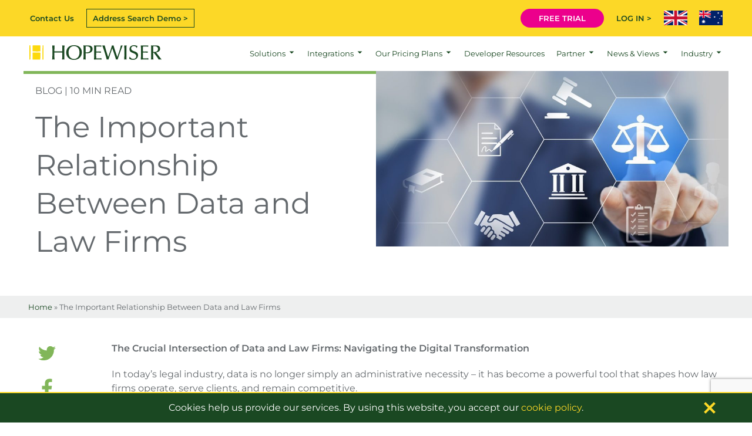

--- FILE ---
content_type: text/html; charset=UTF-8
request_url: https://www.hopewiser.com/blog/important-relationship-between-data-and-law-firms/
body_size: 34470
content:
<!DOCTYPE html><html lang="en-gb" id="top"><head> <script type="text/javascript">
/* <![CDATA[ */
var gform;gform||(document.addEventListener("gform_main_scripts_loaded",function(){gform.scriptsLoaded=!0}),document.addEventListener("gform/theme/scripts_loaded",function(){gform.themeScriptsLoaded=!0}),window.addEventListener("DOMContentLoaded",function(){gform.domLoaded=!0}),gform={domLoaded:!1,scriptsLoaded:!1,themeScriptsLoaded:!1,isFormEditor:()=>"function"==typeof InitializeEditor,callIfLoaded:function(o){return!(!gform.domLoaded||!gform.scriptsLoaded||!gform.themeScriptsLoaded&&!gform.isFormEditor()||(gform.isFormEditor()&&console.warn("The use of gform.initializeOnLoaded() is deprecated in the form editor context and will be removed in Gravity Forms 3.1."),o(),0))},initializeOnLoaded:function(o){gform.callIfLoaded(o)||(document.addEventListener("gform_main_scripts_loaded",()=>{gform.scriptsLoaded=!0,gform.callIfLoaded(o)}),document.addEventListener("gform/theme/scripts_loaded",()=>{gform.themeScriptsLoaded=!0,gform.callIfLoaded(o)}),window.addEventListener("DOMContentLoaded",()=>{gform.domLoaded=!0,gform.callIfLoaded(o)}))},hooks:{action:{},filter:{}},addAction:function(o,r,e,t){gform.addHook("action",o,r,e,t)},addFilter:function(o,r,e,t){gform.addHook("filter",o,r,e,t)},doAction:function(o){gform.doHook("action",o,arguments)},applyFilters:function(o){return gform.doHook("filter",o,arguments)},removeAction:function(o,r){gform.removeHook("action",o,r)},removeFilter:function(o,r,e){gform.removeHook("filter",o,r,e)},addHook:function(o,r,e,t,n){null==gform.hooks[o][r]&&(gform.hooks[o][r]=[]);var d=gform.hooks[o][r];null==n&&(n=r+"_"+d.length),gform.hooks[o][r].push({tag:n,callable:e,priority:t=null==t?10:t})},doHook:function(r,o,e){var t;if(e=Array.prototype.slice.call(e,1),null!=gform.hooks[r][o]&&((o=gform.hooks[r][o]).sort(function(o,r){return o.priority-r.priority}),o.forEach(function(o){"function"!=typeof(t=o.callable)&&(t=window[t]),"action"==r?t.apply(null,e):e[0]=t.apply(null,e)})),"filter"==r)return e[0]},removeHook:function(o,r,t,n){var e;null!=gform.hooks[o][r]&&(e=(e=gform.hooks[o][r]).filter(function(o,r,e){return!!(null!=n&&n!=o.tag||null!=t&&t!=o.priority)}),gform.hooks[o][r]=e)}});
/* ]]> */
</script>
<meta charset="utf-8" /><meta name="viewport" content="initial-scale=1.0,shrink-to-fit=no,width=device-width" /><style>img:is([sizes="auto" i], [sizes^="auto," i]) { contain-intrinsic-size: 3000px 1500px }</style><title>The Important Relationship Between Data and Law Firms - Hopewiser</title><meta name="description" content="Data-driven organisations are ore likely to acquire customers, yet law firms are lagging behind. Find out the effects of poor data quality here."/><meta name="robots" content="follow, index, max-snippet:-1, max-video-preview:-1, max-image-preview:large"/><link rel="canonical" href="https://www.hopewiser.com/blog/important-relationship-between-data-and-law-firms/" /><meta property="og:locale" content="en_GB" /><meta property="og:type" content="article" /><meta property="og:title" content="The Important Relationship Between Data and Law Firms - Hopewiser" /><meta property="og:description" content="Data-driven organisations are ore likely to acquire customers, yet law firms are lagging behind. Find out the effects of poor data quality here." /><meta property="og:url" content="https://www.hopewiser.com/blog/important-relationship-between-data-and-law-firms/" /><meta property="og:site_name" content="Hopewiser" /><meta property="article:tag" content="Address Validation" /><meta property="article:tag" content="Data" /><meta property="article:tag" content="Multiple Residence" /><meta property="article:section" content="blog" /><meta property="og:updated_time" content="2025-06-17T13:46:52+00:00" /><meta property="og:image" content="https://www.hopewiser.com/wp-content/uploads/2020/01/Law-Firm-e1660818816865.jpg" /><meta property="og:image:secure_url" content="https://www.hopewiser.com/wp-content/uploads/2020/01/Law-Firm-e1660818816865.jpg" /><meta property="og:image:width" content="1000" /><meta property="og:image:height" content="500" /><meta property="og:image:alt" content="Law firms" /><meta property="og:image:type" content="image/jpeg" /><meta property="article:published_time" content="2020-01-22T16:49:42+00:00" /><meta property="article:modified_time" content="2025-06-17T13:46:52+00:00" /><meta name="twitter:card" content="summary_large_image" /><meta name="twitter:title" content="The Important Relationship Between Data and Law Firms - Hopewiser" /><meta name="twitter:description" content="Data-driven organisations are ore likely to acquire customers, yet law firms are lagging behind. Find out the effects of poor data quality here." /><meta name="twitter:image" content="https://www.hopewiser.com/wp-content/uploads/2020/01/Law-Firm-e1660818816865.jpg" /><meta name="twitter:label1" content="Written by" /><meta name="twitter:data1" content="Alex Hardy" /><meta name="twitter:label2" content="Time to read" /><meta name="twitter:data2" content="Less than a minute" /> <script type="application/ld+json" class="rank-math-schema">{"@context":"https://schema.org","@graph":[{"@type":"Organization","@id":"https://www.hopewiser.com/#organization","name":"Hopewiser","url":"https://www.hopewiser.com"},{"@type":"WebSite","@id":"https://www.hopewiser.com/#website","url":"https://www.hopewiser.com","name":"Hopewiser","publisher":{"@id":"https://www.hopewiser.com/#organization"},"inLanguage":"en-GB"},{"@type":"ImageObject","@id":"https://www.hopewiser.com/wp-content/uploads/2020/01/Law-Firm-e1660818816865.jpg","url":"https://www.hopewiser.com/wp-content/uploads/2020/01/Law-Firm-e1660818816865.jpg","width":"1000","height":"500","caption":"Law firms","inLanguage":"en-GB"},{"@type":"BreadcrumbList","@id":"https://www.hopewiser.com/blog/important-relationship-between-data-and-law-firms/#breadcrumb","itemListElement":[{"@type":"ListItem","position":"1","item":{"@id":"https://www.hopewiser.com","name":"Home"}},{"@type":"ListItem","position":"2","item":{"@id":"https://www.hopewiser.com/blog/important-relationship-between-data-and-law-firms/","name":"The Important Relationship Between Data and Law Firms"}}]},{"@type":"WebPage","@id":"https://www.hopewiser.com/blog/important-relationship-between-data-and-law-firms/#webpage","url":"https://www.hopewiser.com/blog/important-relationship-between-data-and-law-firms/","name":"The Important Relationship Between Data and Law Firms - Hopewiser","datePublished":"2020-01-22T16:49:42+00:00","dateModified":"2025-06-17T13:46:52+00:00","isPartOf":{"@id":"https://www.hopewiser.com/#website"},"primaryImageOfPage":{"@id":"https://www.hopewiser.com/wp-content/uploads/2020/01/Law-Firm-e1660818816865.jpg"},"inLanguage":"en-GB","breadcrumb":{"@id":"https://www.hopewiser.com/blog/important-relationship-between-data-and-law-firms/#breadcrumb"}},{"@type":"Person","@id":"https://www.hopewiser.com/author/alexhardy/","name":"Alex Hardy","url":"https://www.hopewiser.com/author/alexhardy/","image":{"@type":"ImageObject","@id":"https://secure.gravatar.com/avatar/735730061940be7195d31ae12700f51a9441ce297ed1e38449b63fdcd772e0a5?s=96&amp;d=mm&amp;r=g","url":"https://secure.gravatar.com/avatar/735730061940be7195d31ae12700f51a9441ce297ed1e38449b63fdcd772e0a5?s=96&amp;d=mm&amp;r=g","caption":"Alex Hardy","inLanguage":"en-GB"},"worksFor":{"@id":"https://www.hopewiser.com/#organization"}},{"@type":"BlogPosting","headline":"The Important Relationship Between Data and Law Firms - Hopewiser","keywords":"Law firms","datePublished":"2020-01-22T16:49:42+00:00","dateModified":"2025-06-17T13:46:52+00:00","author":{"@id":"https://www.hopewiser.com/author/alexhardy/","name":"Alex Hardy"},"publisher":{"@id":"https://www.hopewiser.com/#organization"},"description":"Data-driven organisations are ore likely to acquire customers, yet law firms are lagging behind. Find out the effects of poor data quality here.","name":"The Important Relationship Between Data and Law Firms - Hopewiser","@id":"https://www.hopewiser.com/blog/important-relationship-between-data-and-law-firms/#richSnippet","isPartOf":{"@id":"https://www.hopewiser.com/blog/important-relationship-between-data-and-law-firms/#webpage"},"image":{"@id":"https://www.hopewiser.com/wp-content/uploads/2020/01/Law-Firm-e1660818816865.jpg"},"inLanguage":"en-GB","mainEntityOfPage":{"@id":"https://www.hopewiser.com/blog/important-relationship-between-data-and-law-firms/#webpage"}}]}</script>  <script type="text/javascript" id="wpp-js" src="https://www.hopewiser.com/wp-content/plugins/wordpress-popular-posts/assets/js/wpp.min.js?ver=7.3.6" data-sampling="0" data-sampling-rate="100" data-api-url="https://www.hopewiser.com/wp-json/wordpress-popular-posts" data-post-id="5001" data-token="fc22689598" data-lang="0" data-debug="0"></script> <style>.lazyload,
			.lazyloading {
				max-width: 100%;
			}</style><link rel='stylesheet' id='wp-block-library-css' href='https://www.hopewiser.com/wp-includes/css/dist/block-library/style.min.css?ver=6.8.3' type='text/css' media='all' /><style id='classic-theme-styles-inline-css' type='text/css'>/*! This file is auto-generated */
.wp-block-button__link{color:#fff;background-color:#32373c;border-radius:9999px;box-shadow:none;text-decoration:none;padding:calc(.667em + 2px) calc(1.333em + 2px);font-size:1.125em}.wp-block-file__button{background:#32373c;color:#fff;text-decoration:none}</style><style id='create-block-hpw-chatbot-wordpress-style-inline-css' type='text/css'>.wp-block-create-block-hpw-chatbot-wordpress{background:var(--wp--preset--color--base,#fff);border-radius:12px;box-shadow:0 8px 32px rgba(0,0,0,.1);color:inherit;display:flex;flex-direction:column;font:inherit;font-family:inherit;height:100%;min-height:600px;overflow:hidden;width:100%}.wp-block-create-block-hpw-chatbot-wordpress .hpw-chatbot-welcome{align-items:center;background:var(--wp--preset--color--base,#fff);border-bottom:1px solid var(--wp--preset--color--tertiary,#e0e0e0);display:flex;flex-direction:column;justify-content:center;padding:2rem;text-align:center}.wp-block-create-block-hpw-chatbot-wordpress .hpw-chatbot-welcome h2{color:inherit;font-size:1.5rem;font-weight:600;margin:0 0 1rem}.wp-block-create-block-hpw-chatbot-wordpress .hpw-chatbot-welcome p{color:color-mix(in srgb,currentColor 80%,transparent);line-height:1.6;margin:0}.wp-block-create-block-hpw-chatbot-wordpress .hpw-chatbot-messages{background:var(--wp--preset--color--base,#fff);display:flex;flex:1;flex-direction:column;gap:.75rem;list-style:none;margin:0;min-height:0;overflow-y:auto;padding:1rem}.wp-block-create-block-hpw-chatbot-wordpress .hpw-chatbot-messages::-webkit-scrollbar{width:6px}.wp-block-create-block-hpw-chatbot-wordpress .hpw-chatbot-messages::-webkit-scrollbar-track{background:color-mix(in srgb,currentColor 10%,transparent);border-radius:10px}.wp-block-create-block-hpw-chatbot-wordpress .hpw-chatbot-messages::-webkit-scrollbar-thumb{background:color-mix(in srgb,currentColor 30%,transparent);border-radius:10px}.wp-block-create-block-hpw-chatbot-wordpress .hpw-chatbot-messages::-webkit-scrollbar-thumb:hover{background:color-mix(in srgb,currentColor 50%,transparent)}.wp-block-create-block-hpw-chatbot-wordpress .user-message{align-self:flex-end;background:var(--wp--preset--color--primary,#007cba);border-radius:16px 16px 4px 16px;line-height:inherit}.wp-block-create-block-hpw-chatbot-wordpress .bot-message,.wp-block-create-block-hpw-chatbot-wordpress .user-message{color:var(--wp--preset--color--base,#fff);max-width:85%;padding:.75rem 1rem;word-wrap:break-word;animation:slideIn .3s ease-out;font-size:inherit}.wp-block-create-block-hpw-chatbot-wordpress .bot-message{align-self:flex-start;background:var(--wp--preset--color--contrast,#2d2d2d);border-radius:16px 16px 16px 4px;line-height:1.6}.wp-block-create-block-hpw-chatbot-wordpress .bot-message h1,.wp-block-create-block-hpw-chatbot-wordpress .bot-message h2,.wp-block-create-block-hpw-chatbot-wordpress .bot-message h3,.wp-block-create-block-hpw-chatbot-wordpress .bot-message h4,.wp-block-create-block-hpw-chatbot-wordpress .bot-message h5,.wp-block-create-block-hpw-chatbot-wordpress .bot-message h6{color:inherit;line-height:1.2;margin-bottom:.5em;margin-top:.75em}.wp-block-create-block-hpw-chatbot-wordpress .bot-message p{margin:.5em 0}.wp-block-create-block-hpw-chatbot-wordpress .bot-message ol,.wp-block-create-block-hpw-chatbot-wordpress .bot-message ul{margin:.75em 0;padding-left:2em}.wp-block-create-block-hpw-chatbot-wordpress .bot-message li{margin:.35em 0}.wp-block-create-block-hpw-chatbot-wordpress .bot-message code{background-color:color-mix(in srgb,var(--wp--preset--color--contrast,#2d2d2d) 40%,transparent);border-radius:4px;color:inherit;font-family:Monaco,Courier New,monospace;font-size:.9em;font-weight:500;padding:.3em .5em}.wp-block-create-block-hpw-chatbot-wordpress .bot-message pre{background-color:var(--wp--preset--color--contrast,#2d2d2d);border-left:4px solid var(--wp--preset--color--primary,#007cba);border-radius:6px;color:inherit;line-height:1.5;overflow-x:auto;padding:1.25rem}.wp-block-create-block-hpw-chatbot-wordpress .bot-message pre code{background-color:transparent;border-radius:0;color:inherit;font-size:.875em;padding:0}.wp-block-create-block-hpw-chatbot-wordpress .bot-message blockquote{background:color-mix(in srgb,var(--wp--preset--color--contrast,#2d2d2d) 15%,transparent);border-left:4px solid var(--wp--preset--color--primary,#007cba);border-radius:4px;color:color-mix(in srgb,currentColor 80%,transparent);margin-bottom:.75em;margin-left:0;margin-top:.75em;padding:.75rem 1rem}.wp-block-create-block-hpw-chatbot-wordpress .bot-message a{background-color:var(--wp--preset--color--primary,#007cba);border-radius:6px;color:var(--wp--preset--color--base,#fff);display:inline-block;font-weight:500;margin:.25rem .25rem .25rem 0;padding:.5rem 1rem;text-decoration:none;transition:all .2s ease}.wp-block-create-block-hpw-chatbot-wordpress .bot-message a:hover{background-color:color-mix(in srgb,var(--wp--preset--color--primary,#007cba) 85%,var(--wp--preset--color--contrast,#2d2d2d) 15%);box-shadow:0 2px 8px color-mix(in srgb,var(--wp--preset--color--primary,#007cba) 20%,transparent);transform:translateY(-1px)}.wp-block-create-block-hpw-chatbot-wordpress .bot-message a:active{transform:translateY(0)}.wp-block-create-block-hpw-chatbot-wordpress .bot-message strong{color:inherit;font-weight:600}.wp-block-create-block-hpw-chatbot-wordpress .bot-message em{color:color-mix(in srgb,currentColor 90%,transparent);font-style:italic}.wp-block-create-block-hpw-chatbot-wordpress .hpw-chatbot-suggestions{align-items:center;background:var(--wp--preset--color--base,#fff);display:flex;flex-wrap:wrap;gap:.75rem;justify-content:center;list-style:none;margin:0;padding:1rem;width:100%}.wp-block-create-block-hpw-chatbot-wordpress .hpw-chatbot-suggestions.suggestions-full-height{flex:1;flex-direction:column;gap:1rem;justify-content:center;padding:1.5rem}.wp-block-create-block-hpw-chatbot-wordpress .suggestion-button{background:var(--wp--preset--color--primary,#007cba);border:none;border-radius:24px;color:var(--wp--preset--color--base,#fff);cursor:pointer;flex-grow:1;font-size:inherit;font-weight:500;padding:.6rem 1.2rem;transition:all .3s ease}.wp-block-create-block-hpw-chatbot-wordpress .suggestion-button:hover{background:color-mix(in srgb,var(--wp--preset--color--primary,#007cba) 85%,var(--wp--preset--color--contrast,#2d2d2d) 15%);box-shadow:0 4px 12px rgba(0,0,0,.15);transform:translateY(-2px)}.wp-block-create-block-hpw-chatbot-wordpress .suggestion-button:active{transform:translateY(0)}.wp-block-create-block-hpw-chatbot-wordpress .suggestions-full-height .suggestion-button{align-items:center;display:flex;flex-grow:0;flex-shrink:0;justify-content:center;min-height:50px;min-width:300px;padding:1rem 2rem;text-align:center;white-space:normal}.wp-block-create-block-hpw-chatbot-wordpress .hpw-chatbot-input-container{border-top:1px solid var(--wp--preset--color--tertiary,#e0e0e0);display:flex;flex-wrap:wrap;gap:.75rem;padding:1rem}.wp-block-create-block-hpw-chatbot-wordpress .hpw-chatbot-input{background:var(--wp--preset--color--base,#fff);border:2px solid var(--wp--preset--color--tertiary,#e0e0e0);border-radius:8px;color:inherit;flex:1;font-size:inherit;padding:.75rem 1rem;transition:border-color .2s ease}.wp-block-create-block-hpw-chatbot-wordpress .hpw-chatbot-input:focus:not(:disabled){border-color:var(--wp--preset--color--primary,#007cba);box-shadow:0 0 0 3px color-mix(in srgb,var(--wp--preset--color--primary,#007cba) 10%,transparent);outline:none}.wp-block-create-block-hpw-chatbot-wordpress .hpw-chatbot-input::-moz-placeholder{color:color-mix(in srgb,currentColor 60%,transparent)}.wp-block-create-block-hpw-chatbot-wordpress .hpw-chatbot-input::placeholder{color:color-mix(in srgb,currentColor 60%,transparent)}.wp-block-create-block-hpw-chatbot-wordpress .hpw-chatbot-input:disabled{cursor:not-allowed;opacity:.6}.wp-block-create-block-hpw-chatbot-wordpress .hpw-chatbot-send-button{background:var(--wp--preset--color--primary,#007cba);border:none;border-radius:8px;color:var(--wp--preset--color--base,#fff);cursor:pointer;font-size:inherit;font-weight:600;padding:.75rem 1.5rem;transition:all .2s ease}.wp-block-create-block-hpw-chatbot-wordpress .hpw-chatbot-send-button:hover:not(:disabled){background:color-mix(in srgb,var(--wp--preset--color--primary,#007cba) 85%,var(--wp--preset--color--contrast,#2d2d2d) 15%);box-shadow:0 2px 8px color-mix(in srgb,var(--wp--preset--color--primary,#007cba) 20%,transparent)}.wp-block-create-block-hpw-chatbot-wordpress .hpw-chatbot-send-button:active:not(:disabled){transform:scale(.98)}.wp-block-create-block-hpw-chatbot-wordpress .hpw-chatbot-send-button:disabled{cursor:not-allowed;opacity:.6}.wp-block-create-block-hpw-chatbot-wordpress .hpw-chatbot-clear-button{background:transparent;border:2px solid var(--wp--preset--color--tertiary,#e0e0e0);border-radius:8px;color:inherit;cursor:pointer;font-size:inherit;font-weight:600;padding:.75rem 1.5rem;transition:all .2s ease}.wp-block-create-block-hpw-chatbot-wordpress .hpw-chatbot-clear-button:hover{background:var(--wp--preset--color--base,#fff);border-color:var(--wp--preset--color--contrast,#2d2d2d)}.wp-block-create-block-hpw-chatbot-wordpress .hpw-chatbot-clear-button:active{transform:scale(.98)}@keyframes slideIn{0%{opacity:0;transform:translateY(10px)}to{opacity:1;transform:translateY(0)}}@keyframes dotBlink{0%,20%,50%,80%,to{opacity:1}40%{opacity:.4}60%{opacity:.7}}.loading-dots{display:inline-flex;gap:.35rem}.loading-dots span{animation:dotBlink 1.4s infinite;background-color:currentColor;border-radius:50%;height:.4rem;width:.4rem}.loading-dots span:nth-child(2){animation-delay:.2s}.loading-dots span:nth-child(3){animation-delay:.4s}</style><style id='safe-svg-svg-icon-style-inline-css' type='text/css'>.safe-svg-cover{text-align:center}.safe-svg-cover .safe-svg-inside{display:inline-block;max-width:100%}.safe-svg-cover svg{fill:currentColor;height:100%;max-height:100%;max-width:100%;width:100%}</style><style id='global-styles-inline-css' type='text/css'>:root{--wp--preset--aspect-ratio--square: 1;--wp--preset--aspect-ratio--4-3: 4/3;--wp--preset--aspect-ratio--3-4: 3/4;--wp--preset--aspect-ratio--3-2: 3/2;--wp--preset--aspect-ratio--2-3: 2/3;--wp--preset--aspect-ratio--16-9: 16/9;--wp--preset--aspect-ratio--9-16: 9/16;--wp--preset--color--black: #000000;--wp--preset--color--cyan-bluish-gray: #abb8c3;--wp--preset--color--white: #ffffff;--wp--preset--color--pale-pink: #f78da7;--wp--preset--color--vivid-red: #cf2e2e;--wp--preset--color--luminous-vivid-orange: #ff6900;--wp--preset--color--luminous-vivid-amber: #fcb900;--wp--preset--color--light-green-cyan: #7bdcb5;--wp--preset--color--vivid-green-cyan: #00d084;--wp--preset--color--pale-cyan-blue: #8ed1fc;--wp--preset--color--vivid-cyan-blue: #0693e3;--wp--preset--color--vivid-purple: #9b51e0;--wp--preset--gradient--vivid-cyan-blue-to-vivid-purple: linear-gradient(135deg,rgba(6,147,227,1) 0%,rgb(155,81,224) 100%);--wp--preset--gradient--light-green-cyan-to-vivid-green-cyan: linear-gradient(135deg,rgb(122,220,180) 0%,rgb(0,208,130) 100%);--wp--preset--gradient--luminous-vivid-amber-to-luminous-vivid-orange: linear-gradient(135deg,rgba(252,185,0,1) 0%,rgba(255,105,0,1) 100%);--wp--preset--gradient--luminous-vivid-orange-to-vivid-red: linear-gradient(135deg,rgba(255,105,0,1) 0%,rgb(207,46,46) 100%);--wp--preset--gradient--very-light-gray-to-cyan-bluish-gray: linear-gradient(135deg,rgb(238,238,238) 0%,rgb(169,184,195) 100%);--wp--preset--gradient--cool-to-warm-spectrum: linear-gradient(135deg,rgb(74,234,220) 0%,rgb(151,120,209) 20%,rgb(207,42,186) 40%,rgb(238,44,130) 60%,rgb(251,105,98) 80%,rgb(254,248,76) 100%);--wp--preset--gradient--blush-light-purple: linear-gradient(135deg,rgb(255,206,236) 0%,rgb(152,150,240) 100%);--wp--preset--gradient--blush-bordeaux: linear-gradient(135deg,rgb(254,205,165) 0%,rgb(254,45,45) 50%,rgb(107,0,62) 100%);--wp--preset--gradient--luminous-dusk: linear-gradient(135deg,rgb(255,203,112) 0%,rgb(199,81,192) 50%,rgb(65,88,208) 100%);--wp--preset--gradient--pale-ocean: linear-gradient(135deg,rgb(255,245,203) 0%,rgb(182,227,212) 50%,rgb(51,167,181) 100%);--wp--preset--gradient--electric-grass: linear-gradient(135deg,rgb(202,248,128) 0%,rgb(113,206,126) 100%);--wp--preset--gradient--midnight: linear-gradient(135deg,rgb(2,3,129) 0%,rgb(40,116,252) 100%);--wp--preset--font-size--small: 13px;--wp--preset--font-size--medium: 20px;--wp--preset--font-size--large: 36px;--wp--preset--font-size--x-large: 42px;--wp--preset--spacing--20: 0.44rem;--wp--preset--spacing--30: 0.67rem;--wp--preset--spacing--40: 1rem;--wp--preset--spacing--50: 1.5rem;--wp--preset--spacing--60: 2.25rem;--wp--preset--spacing--70: 3.38rem;--wp--preset--spacing--80: 5.06rem;--wp--preset--shadow--natural: 6px 6px 9px rgba(0, 0, 0, 0.2);--wp--preset--shadow--deep: 12px 12px 50px rgba(0, 0, 0, 0.4);--wp--preset--shadow--sharp: 6px 6px 0px rgba(0, 0, 0, 0.2);--wp--preset--shadow--outlined: 6px 6px 0px -3px rgba(255, 255, 255, 1), 6px 6px rgba(0, 0, 0, 1);--wp--preset--shadow--crisp: 6px 6px 0px rgba(0, 0, 0, 1);}:where(.is-layout-flex){gap: 0.5em;}:where(.is-layout-grid){gap: 0.5em;}body .is-layout-flex{display: flex;}.is-layout-flex{flex-wrap: wrap;align-items: center;}.is-layout-flex > :is(*, div){margin: 0;}body .is-layout-grid{display: grid;}.is-layout-grid > :is(*, div){margin: 0;}:where(.wp-block-columns.is-layout-flex){gap: 2em;}:where(.wp-block-columns.is-layout-grid){gap: 2em;}:where(.wp-block-post-template.is-layout-flex){gap: 1.25em;}:where(.wp-block-post-template.is-layout-grid){gap: 1.25em;}.has-black-color{color: var(--wp--preset--color--black) !important;}.has-cyan-bluish-gray-color{color: var(--wp--preset--color--cyan-bluish-gray) !important;}.has-white-color{color: var(--wp--preset--color--white) !important;}.has-pale-pink-color{color: var(--wp--preset--color--pale-pink) !important;}.has-vivid-red-color{color: var(--wp--preset--color--vivid-red) !important;}.has-luminous-vivid-orange-color{color: var(--wp--preset--color--luminous-vivid-orange) !important;}.has-luminous-vivid-amber-color{color: var(--wp--preset--color--luminous-vivid-amber) !important;}.has-light-green-cyan-color{color: var(--wp--preset--color--light-green-cyan) !important;}.has-vivid-green-cyan-color{color: var(--wp--preset--color--vivid-green-cyan) !important;}.has-pale-cyan-blue-color{color: var(--wp--preset--color--pale-cyan-blue) !important;}.has-vivid-cyan-blue-color{color: var(--wp--preset--color--vivid-cyan-blue) !important;}.has-vivid-purple-color{color: var(--wp--preset--color--vivid-purple) !important;}.has-black-background-color{background-color: var(--wp--preset--color--black) !important;}.has-cyan-bluish-gray-background-color{background-color: var(--wp--preset--color--cyan-bluish-gray) !important;}.has-white-background-color{background-color: var(--wp--preset--color--white) !important;}.has-pale-pink-background-color{background-color: var(--wp--preset--color--pale-pink) !important;}.has-vivid-red-background-color{background-color: var(--wp--preset--color--vivid-red) !important;}.has-luminous-vivid-orange-background-color{background-color: var(--wp--preset--color--luminous-vivid-orange) !important;}.has-luminous-vivid-amber-background-color{background-color: var(--wp--preset--color--luminous-vivid-amber) !important;}.has-light-green-cyan-background-color{background-color: var(--wp--preset--color--light-green-cyan) !important;}.has-vivid-green-cyan-background-color{background-color: var(--wp--preset--color--vivid-green-cyan) !important;}.has-pale-cyan-blue-background-color{background-color: var(--wp--preset--color--pale-cyan-blue) !important;}.has-vivid-cyan-blue-background-color{background-color: var(--wp--preset--color--vivid-cyan-blue) !important;}.has-vivid-purple-background-color{background-color: var(--wp--preset--color--vivid-purple) !important;}.has-black-border-color{border-color: var(--wp--preset--color--black) !important;}.has-cyan-bluish-gray-border-color{border-color: var(--wp--preset--color--cyan-bluish-gray) !important;}.has-white-border-color{border-color: var(--wp--preset--color--white) !important;}.has-pale-pink-border-color{border-color: var(--wp--preset--color--pale-pink) !important;}.has-vivid-red-border-color{border-color: var(--wp--preset--color--vivid-red) !important;}.has-luminous-vivid-orange-border-color{border-color: var(--wp--preset--color--luminous-vivid-orange) !important;}.has-luminous-vivid-amber-border-color{border-color: var(--wp--preset--color--luminous-vivid-amber) !important;}.has-light-green-cyan-border-color{border-color: var(--wp--preset--color--light-green-cyan) !important;}.has-vivid-green-cyan-border-color{border-color: var(--wp--preset--color--vivid-green-cyan) !important;}.has-pale-cyan-blue-border-color{border-color: var(--wp--preset--color--pale-cyan-blue) !important;}.has-vivid-cyan-blue-border-color{border-color: var(--wp--preset--color--vivid-cyan-blue) !important;}.has-vivid-purple-border-color{border-color: var(--wp--preset--color--vivid-purple) !important;}.has-vivid-cyan-blue-to-vivid-purple-gradient-background{background: var(--wp--preset--gradient--vivid-cyan-blue-to-vivid-purple) !important;}.has-light-green-cyan-to-vivid-green-cyan-gradient-background{background: var(--wp--preset--gradient--light-green-cyan-to-vivid-green-cyan) !important;}.has-luminous-vivid-amber-to-luminous-vivid-orange-gradient-background{background: var(--wp--preset--gradient--luminous-vivid-amber-to-luminous-vivid-orange) !important;}.has-luminous-vivid-orange-to-vivid-red-gradient-background{background: var(--wp--preset--gradient--luminous-vivid-orange-to-vivid-red) !important;}.has-very-light-gray-to-cyan-bluish-gray-gradient-background{background: var(--wp--preset--gradient--very-light-gray-to-cyan-bluish-gray) !important;}.has-cool-to-warm-spectrum-gradient-background{background: var(--wp--preset--gradient--cool-to-warm-spectrum) !important;}.has-blush-light-purple-gradient-background{background: var(--wp--preset--gradient--blush-light-purple) !important;}.has-blush-bordeaux-gradient-background{background: var(--wp--preset--gradient--blush-bordeaux) !important;}.has-luminous-dusk-gradient-background{background: var(--wp--preset--gradient--luminous-dusk) !important;}.has-pale-ocean-gradient-background{background: var(--wp--preset--gradient--pale-ocean) !important;}.has-electric-grass-gradient-background{background: var(--wp--preset--gradient--electric-grass) !important;}.has-midnight-gradient-background{background: var(--wp--preset--gradient--midnight) !important;}.has-small-font-size{font-size: var(--wp--preset--font-size--small) !important;}.has-medium-font-size{font-size: var(--wp--preset--font-size--medium) !important;}.has-large-font-size{font-size: var(--wp--preset--font-size--large) !important;}.has-x-large-font-size{font-size: var(--wp--preset--font-size--x-large) !important;}
:where(.wp-block-post-template.is-layout-flex){gap: 1.25em;}:where(.wp-block-post-template.is-layout-grid){gap: 1.25em;}
:where(.wp-block-columns.is-layout-flex){gap: 2em;}:where(.wp-block-columns.is-layout-grid){gap: 2em;}
:root :where(.wp-block-pullquote){font-size: 1.5em;line-height: 1.6;}</style><link rel='stylesheet' id='cf7_add_password_field_style-css' href='https://www.hopewiser.com/wp-content/cache/autoptimize/css/autoptimize_single_27fcf9c44c1474b9764b975b3062e3de.css?ver=6.8.3' type='text/css' media='all' /><link rel='stylesheet' id='contact-form-7-css' href='https://www.hopewiser.com/wp-content/cache/autoptimize/css/autoptimize_single_64ac31699f5326cb3c76122498b76f66.css?ver=6.1.4' type='text/css' media='all' /><link rel='stylesheet' id='main-jquery-uicss-css' href='https://www.hopewiser.com/wp-content/plugins/hopewiser-wordpress/includes/css/jquery-ui.min.css?ver=6.8.3' type='text/css' media='all' /><link rel='stylesheet' id='simple-banner-style-css' href='https://www.hopewiser.com/wp-content/cache/autoptimize/css/autoptimize_single_70c62dfa5bd0fb78a699da687d4eacea.css?ver=3.1.2' type='text/css' media='all' /><link rel='stylesheet' id='wordpress-popular-posts-css-css' href='https://www.hopewiser.com/wp-content/cache/autoptimize/css/autoptimize_single_bc659c66ff1402b607f62f19f57691fd.css?ver=7.3.6' type='text/css' media='all' /><link rel='stylesheet' id='hopewiser-googlefonts-css' href='https://www.hopewiser.com/wp-content/cache/autoptimize/css/autoptimize_single_1440aaf4b24b0aeb44a19bf04be4d5b7.css?ver=20251126' type='text/css' media='all' /><link rel='stylesheet' id='hopewiser-styles-css' href='https://www.hopewiser.com/wp-content/cache/autoptimize/css/autoptimize_single_1ede8b4af805a5f49f9a6fb82e639d51.css?ver=20230510' type='text/css' media='all' /><link rel='stylesheet' id='prefix-style-css' href='https://www.hopewiser.com/wp-content/cache/autoptimize/css/autoptimize_single_91bb7210e7d5ba896af144ba16ff3612.css?ver=6.8.3' type='text/css' media='all' /> <script type="text/javascript" src="https://www.hopewiser.com/wp-content/themes/hopewiser/script/1_12_4_jquery.min.js?ver=1.12.4" id="jquery-js"></script> <script type="text/javascript" src="https://www.hopewiser.com/wp-content/plugins/hopewiser-wordpress/includes/js/jquery.min.js?ver=6.8.3" id="main-jquery-js"></script> <script defer type="text/javascript" src="https://www.hopewiser.com/wp-content/plugins/hopewiser-wordpress/includes/js/jquery-ui.min.js?ver=6.8.3" id="main-jquery-ui-js"></script> <!--[if lt IE 8]> <script type="text/javascript" src="https://www.hopewiser.com/wp-includes/js/json2.min.js?ver=2015-05-03" id="json2-js"></script> <![endif]--> <script defer type="text/javascript" src="https://www.hopewiser.com/wp-content/plugins/hopewiser-wordpress/includes/js/easyXDM.min.js?ver=6.8.3" id="easyXDM-js"></script> <script defer id="simple-banner-script-js-before" src="[data-uri]"></script> <script defer type="text/javascript" src="https://www.hopewiser.com/wp-content/cache/autoptimize/js/autoptimize_single_68934f1d9ccb48f5b399d5eafe074dd2.js?ver=3.1.2" id="simple-banner-script-js"></script> <link rel='shortlink' href='https://www.hopewiser.com/?p=5001' />  <script defer src="[data-uri]"></script>    <script defer src="https://www.googletagmanager.com/gtag/js?id=G-ZF385N499K"></script> <script defer src="[data-uri]"></script> <meta name="google-site-verification" content="g2DOVexjJvWTOSeH-ohOKmYprpNNMEiWIXF2GNoVrek" /><meta name="generator" content="performance-lab 4.0.0; plugins: "><style id="simple-banner-hide" type="text/css">.simple-banner{display:none;}</style><style id="simple-banner-background-color" type="text/css">.simple-banner{background:#1a4822;}</style><style id="simple-banner-text-color" type="text/css">.simple-banner .simple-banner-text{color: #ffffff;}</style><style id="simple-banner-link-color" type="text/css">.simple-banner .simple-banner-text a{color:#fcd827;}</style><style id="simple-banner-z-index" type="text/css">.simple-banner{z-index: 99999;}</style><style id="simple-banner-site-custom-css-dummy" type="text/css"></style><script defer id="simple-banner-site-custom-js-dummy" src="data:text/javascript;base64,"></script> <style id="wpp-loading-animation-styles">@-webkit-keyframes bgslide{from{background-position-x:0}to{background-position-x:-200%}}@keyframes bgslide{from{background-position-x:0}to{background-position-x:-200%}}.wpp-widget-block-placeholder,.wpp-shortcode-placeholder{margin:0 auto;width:60px;height:3px;background:#dd3737;background:linear-gradient(90deg,#dd3737 0%,#571313 10%,#dd3737 100%);background-size:200% auto;border-radius:3px;-webkit-animation:bgslide 1s infinite linear;animation:bgslide 1s infinite linear}</style> <script defer src="[data-uri]"></script> <style>.no-js img.lazyload {
				display: none;
			}

			figure.wp-block-image img.lazyloading {
				min-width: 150px;
			}

			.lazyload,
			.lazyloading {
				--smush-placeholder-width: 100px;
				--smush-placeholder-aspect-ratio: 1/1;
				width: var(--smush-image-width, var(--smush-placeholder-width)) !important;
				aspect-ratio: var(--smush-image-aspect-ratio, var(--smush-placeholder-aspect-ratio)) !important;
			}

						.lazyload, .lazyloading {
				opacity: 0;
			}

			.lazyloaded {
				opacity: 1;
				transition: opacity 400ms;
				transition-delay: 0ms;
			}</style><link rel="icon" href="https://www.hopewiser.com/wp-content/uploads/2019/07/cropped-hopewiser-icon-1-32x32.png" sizes="32x32" /><link rel="icon" href="https://www.hopewiser.com/wp-content/uploads/2019/07/cropped-hopewiser-icon-1-192x192.png" sizes="192x192" /><link rel="apple-touch-icon" href="https://www.hopewiser.com/wp-content/uploads/2019/07/cropped-hopewiser-icon-1-180x180.png" /><meta name="msapplication-TileImage" content="https://www.hopewiser.com/wp-content/uploads/2019/07/cropped-hopewiser-icon-1-270x270.png" /><style type="text/css" id="wp-custom-css">pre {
  background: #f9fafa;
  border: 1px solid #e3e4e5;
  font-size: 0.8125em;
  overflow: auto;
  padding: 1.25em;
  word-break: break-all;
  word-wrap: break-word;
}
/*--------------------*/
.category-lists-slider {
  position: relative;
}
#catgory-slider .swiper-slide {
  width: auto;
}
.category-button {
  text-align: center;
  font-size: 16px;
  font-weight: normal;
  border: 2px solid #f4f4f4;
  background-color: #f4f4f4;
  color: #8e9295;
  padding: 12px 30px;
  border-radius: 50px;
  display: inline-block;
  cursor: pointer;
  user-select: none;
  margin-right: 10px;
}
.category-button.active {
  background-color: #fcd827;
  color: #fff;
  border: 2px solid #fcd827;
}
.data-text {
  display: none;
}
.data-text.active {
  display: block;
}
.data-text h6 {
  font-size: 18px;
  margin-top: 30px;
  margin-bottom: 8px;
  font-weight: 700;
}
.data-text p {
  font-size: 16px;
  font-weight: 600;
  margin-bottom: 0;
}
.slider-button {
  width: 47px;
  height: 47px;
  background-color: #fcd827;
  border-radius: 50%;
  color: #fff;
  display: flex;
  align-items: center;
  justify-content: center;
  font-size: 18px;
  position: absolute;
  top: 0px;
  z-index: 1;
  cursor: pointer;
}
.slider-button.slider-prev {
  left: -48px;
}
.slider-button.slider-next {
  right: -48px;
}
.slider-button.swiper-button-disabled {
  opacity: 0;
  visibility: hidden;
}
.box {
  padding: 30px;
  margin-top: 20px;
  background-color: #d9eefd;
  border-radius: 6px;
  transition: 0.3s;
  height: 100%;
}
.box i {
  font-size: 40px;
  margin-bottom: 20px;
  color: #37a7f1;
}
/* Start Table css  */
.data-text.m-document__section {
  max-width: 90%;
  margin: 0 auto;
}
.centeredTable_section {
  margin-top: 30px;
  margin-bottom: 10px;
  overflow: auto;
}
.centeredTable_section table {
  width: 100%;
  min-width: 750px;
  border-spacing: 0;
  margin-bottom: 25px;
}
.centeredTable_section table tr th,
.centeredTable_section table tr td {
  padding: 12px 16px;
  width: 33.333%;
}
.centeredTable_section table tr.four-column th,
.centeredTable_section table tr.four-column td {
  width: 25%;
}
.centeredTable_section table tr td.m-table-xcol__col--isactive {
  background: #f9fafa;
}
.centeredTable_section table tr:nth-child(odd) {
  background-color: #eeefef;
}
.centeredTable_section table strong {
  font-family: "Montserrat", arial, sans-serif;
  font-style: normal;
  font-weight: 600;
  font-size: 1.25em;
}
.category-lists-slider .swiper-wrapper {
  justify-content: center;
}
.category-button {
  font-weight: 600;
  font-family: "Montserrat", arial, sans-serif;
}
.category-button.active {
  color: #1a4822;
}
/* Service page  */
.service_page {
  background: #fff;
}
.service_page h2,
.service_page h3,
.service_page h4 {
  margin: 0px;
}
.service_page h2 {
  font-family: Montserrat;
  font-size: 32px;
  font-weight: 600;
  line-height: 44.8px;
  color: #000;
}
.service_page h3 {
  font-family: Montserrat;
  font-size: 24px;
  font-weight: 600;
  line-height: 33.6px;
  letter-spacing: 0.0025em;
}
.service_page .btn {
  padding: 15px 40px 15px 40px;
  border-radius: 40px;
  background: #40ae49;
  font-family: Montserrat;
  font-size: 16px;
  font-weight: 600;
  line-height: 22.4px;
  letter-spacing: 0.075em;
  color: #fff;
  text-decoration: none;
  display: inline-block;
  text-align: center;
}
.service_banner_section_bg {
  background: #00000099;
}
.service_banner_section {
  margin-bottom: 30px;
  background-size: cover !important;
}
.service_banner_section a.btn {
  margin-top: 10px;
}
.service_banner_content {
  padding: 100px 0px;
  text-align: center;
}
.service_banner_content strong {
  font-family: Montserrat;
  font-size: 18px;
  font-weight: 600;
  line-height: 25.2px;
  color: #ffffff;
}
.service_banner_content h1 {
  font-family: Montserrat;
  font-size: 52px;
  font-weight: 600;
  line-height: 72.8px;
  letter-spacing: -0.015em;
  margin: 0px;
  color: #ffffff;
}
.service_banner_content p {
  font-family: Montserrat;
  font-size: 16px;
  font-weight: 600;
  line-height: 22.4px;
  color: #ffffff;
  margin: 10px 0px 25px 0px;
}
.client_slider_section h2 {
  margin-bottom: 30px;
  text-align: center;
}
.client-slider {
  padding: 0px 0px;
}
.client_slider_section {
  margin-bottom: 30px;
  margin-top: 30px;
  display: inline-block;
  width: 100%;
}
.client-slider-img {
  display: inline-block;
}
.client_slider_section .lazyloading {
  opacity: 1;
}
.software-for-free-section {
  padding-bottom: 30px;
  margin-top: 30px;
  display: inline-block;
  width: 100%;
}
.software-for-free-section .software-for-free-row {
  display: flex;
  flex-wrap: wrap;
  align-items: flex-start;
}
.software-for-free-content {
  width: 60%;
  padding-right: 80px;
}
.software-for-free-content ul {
  list-style: none;
  padding: 0px;
  margin: 0px 0px 0px 0px;
}
.software-for-free-content strong {
  font-family: Montserrat;
  font-size: 18px;
  font-weight: 600;
  line-height: 25.2px;
  margin-top: 20px;
  display: inline-block;
  position: relative;
  padding-left: 35px;
  margin-bottom: 10px;
}
.software-for-free-content strong:before {
  content: "";
  background: url("/wp-content/uploads/2024/08/check-circle.png");
  width: 23px;
  height: 26px;
  display: inline-block;
  background-size: 23px;
  position: absolute;
  top: -2px;
  left: 0;
}
.software-for-free-content p {
  font-family: Montserrat;
  font-size: 16px;
  font-weight: 400;
  line-height: 22.4px;
  margin: 0px;
}
.software-for-free-content a.btn {
  margin-top: 30px;
}

.software-for-free-form {
  width: 40%;
  background: #eeefef;
  border-radius: 20px;
  padding: 20px;
  border: 1px solid #dde2e5;
  box-sizing: border-box;
  overflow: hidden;
}
.software-for-free-form iframe {
  width: 100%;
}
.software-for-video {
  width: 40%;
}
.software-for-video iframe {
  height: 400px;
  width: 100%;
}
.software-for-free-form .wpcf7 js {
  width: 100%;
}
.software-for-free-form form {
  width: 100%;
}
.software-for-free-form form label {
  width: 100%;
}
.software-for-free-form span.wpcf7-form-control-wrap {
  width: 100%;
  display: inline-block;
}
.software-for-free-form input,
.software-for-free-form textarea {
  width: 100%;
}
.customers-say-section {
  background: #f7f9fa;
  padding: 55px 0px 60px 0px;
  margin-bottom: 30px;
  margin-top: 30px;
}
.ways_validate_section {
  padding: 30px 0px 30px 0px;
  background: #ffffff;
  display: inline-block;
  width: 100%;
}
.customers-say-slide {
  margin-top: 30px;
  padding-left: 0px;
  padding-right: 0px;
}
.customers-say-item {
  padding: 0px 30px;
}
.customers-say-item h3.client_name {
  font-size: 18px;
  font-weight: 600;
  line-height: 25.2px;
  color: #40ae49;
  margin-bottom: 10px;
}
.customers-say-item strong.client_position {
  font-size: 12px;
  font-weight: 500;
  line-height: 16.8px;
  letter-spacing: 0.15em;
  margin-bottom: 10px;
  color: #000000;
  text-transform: uppercase;
}
.customers-say-item p {
  font-size: 14px;
  font-style: italic;
  font-weight: 400;
  color: #000000;
  line-height: 19.6px;
}
.nextarrow-icon img,
.prevarrow-icon img {
  width: 24px;
  height: 24px;
  top: 50%;
  position: relative;
  margin-top: -12px;
  left: 0;
}
.prevarrow-icon,
.nextarrow-icon {
  position: absolute;
  left: 0;
  top: 0%;
  background: #f7f9fa;
  z-index: 11;
  cursor: pointer;
  height: 100%;
}
.prevarrow-icon {
  left: 0;
}
.nextarrow-icon {
  right: 0px;
  left: inherit;
}
.ways_validate_section .btn-section {
  width: 100%;
  text-align: center;
  margin-top: 30px;
}
.ways_validate_section h2 {
  text-align: center;
  margin: 0px 0px 40px 0px;
}
.ways_validate_row {
  display: flex;
  flex-wrap: wrap;
  width: 100%;
  gap: 30px;
  margin-top: 30px;
}
.ways_validate_col {
  width: calc(33.333% - 20px);
}
.ways_validate_icon {
  text-align: center;
  width: 100%;
}
.ways_validate_icon img {
  width: auto;
  height: 80px;
  margin: 0px auto 20px auto;
}
.ways_validate_section h3.ways_validate_title {
  text-align: center;
  margin: 10px 0px;
}
.ways_validate_section ul {
  margin: 0;
  padding: 0px;
  list-style: none;
}
.ways_validate_section ul li p {
  margin: 16px 0px;
}
.ways_validate_section ul li span {
  font-weight: 700;
}
.ways_validate_section ul li {
  font-family: Montserrat;
  font-size: 16px;
  font-weight: 400;
  line-height: 22.4px;
  text-align: left;
  position: relative;
  margin-top: 15px;
  padding-left: 30px;
}
.ways_validate_section ul li:last-child {
  margin-bottom: 0px;
}
.ways_validate_section ul li:last-child p {
  margin-bottom: 0px;
}
.ways_validate_section ul li:before {
  content: "";
  background: url("/wp-content/uploads/2024/08/check-circle.png");
  width: 23px;
  height: 26px;
  display: inline-block;
  background-size: 23px;
  position: absolute;
  top: -3px;
  left: 0;
}
.integrationssection {
  display: inline-block;
  width: 100%;
}
.integrations-section {
  background: #f7f9fa;
  display: flex;
  flex-wrap: wrap;
  padding: 20px 30px 20px 30px;
  border-radius: 20px;
  margin-bottom: 30px;
  gap: 30px;
}
.integrations_content {
  width: calc(40% - 15px);
}
ul.integrations_icon {
  width: calc(60% - 15px);
  list-style: none;
  display: flex;
  align-items: center;
  flex-wrap: wrap;
  justify-content: flex-end;
  gap: 30px;
  margin: 0px;
}
ul.integrations_icon li {
  width: calc(33.333% - 20px);
  gap: 30px;
}
ul.ecommerce-integrations li {
  width: 40%;
}
ul.integrations_icon li img {
  max-width: 100%;
}
.integrations_content p {
  font-family: Montserrat;
  font-size: 16px;
  font-weight: 400;
  line-height: 22.4px;
  margin: 10px 0px 0px 0px;
}
.page-id-15256 .optimise-business-section h2 {
  display: none;
}
.optimise-business-section {
  background: #c6e7c966;
  padding: 40px 0px;
  text-align: center;
  margin-top: 30px;
  margin-bottom: 30px;
  display: inline-block;
  width: 100%;
}
.optimise-business-section p {
  font-family: Montserrat;
  font-size: 16px;
  font-weight: 400;
  line-height: 22.4px;
}
.optimise-business-icon {
  width: 100%;
}
.optimise-business-icon img {
  width: auto;
  height: 80px;
  margin: 0 auto 20px auto;
}
.optimise-business-slider {
  margin-top: 40px;
}
.optimise-business-col {
  padding: 0px 20px;
}
.optimise-business-slider ul.slick-dots {
  display: flex;
  justify-content: center;
  list-style: none;
  margin-top: 30px;
  margin-bottom: 0px;
  padding: 0px;
}
.optimise-business-slider ul.slick-dots button {
  opacity: 1;
  border: none;
  background: transparent;
  color: transparent;
  position: relative;
  display: inline-block;
  padding: 0px;
  width: 20px;
  height: 20px;
}
.optimise-business-slider ul.slick-dots button:after {
  content: "";
  width: 20px;
  height: 20px;
  border-radius: 50%;
  display: inline-block;
  background: #fff;
  position: absolute;
  top: 0px;
  left: 0px;
}
.optimise-business-slider ul.slick-dots li {
  margin: 0px 5px;
}
.optimise-business-slider a.btn {
  margin-top: 10px;
}
ul.slick-dots .slick-active button:before {
  content: "";
  width: 10px;
  height: 10px;
  border-radius: 50%;
  display: inline-block;
  background: #40ae49;
  position: absolute;
  top: 5px;
  left: 5px;
  z-index: 1;
}
.choose-perfect-section {
  padding: 30px 0px 30px 0px;
  background: #ffffff;
}
.choose-perfect-section p {
  font-family: Montserrat;
  font-size: 16px;
  font-weight: 400;
  line-height: 22.4px;
  margin: 15px 0px 0px 0px;
}
.choose-perfect-section h3 {
  margin-top: 15px;
}
.choose-perfect-section p span {
  font-weight: 700;
  color: #40ae49;
}
.choose-perfect-row {
  display: flex;
  flex-wrap: wrap;
  width: 100%;
}
.choose-perfect-content {
  width: 60%;
  padding-right: 100px;
}
.choose-perfect-video {
  width: 40%;
  padding-left: 30px;
  display: flex;
  flex-wrap: wrap;
  align-items: center;
}
.choose-perfect-video iframe {
  width: 100%;
  height: 350px;
}
.choose-perfect-video iframe:nth-child(2) {
  margin-top: 20px;
  padding: 20px;
  background-color: #eeefef;
}
.improve-productivity-section {
  background: #fff;
  padding: 30px 0px 30px 0px;
  text-align: center;
}
.improve-productivity-section h2 {
  margin-bottom: 30px;
}
.improve-productivity-section h3 {
  margin: 0px;
  text-align: center;
}
.accurate-address-data {
  margin-top: 40px;
}
.improve-productivity-section p {
  font-family: Montserrat;
  font-size: 16px;
  font-weight: 400;
  line-height: 22.4px;
}
.accurate-address-data ul.slick-dots {
  display: flex;
  justify-content: center;
  list-style: none;
  margin-top: 30px;
  margin-bottom: 0px;
  padding: 0px;
}
.accurate-address-data ul.slick-dots button {
  opacity: 1;
  border: none;
  background: transparent;
  color: transparent;
  position: relative;
  display: inline-block;
  padding: 0px;
  width: 20px;
  height: 20px;
}
.accurate-address-data ul.slick-dots button:after {
  content: "";
  width: 20px;
  height: 20px;
  border-radius: 50%;
  display: inline-block;
  background: #e3e5e5;
  position: absolute;
  top: 0px;
  left: 0px;
}
.accurate-address-data ul.slick-dots li {
  margin: 0px 5px;
}
.accurate-address-data ul.slick-dots .slick-active button:before {
  content: "";
  width: 10px;
  height: 10px;
  border-radius: 50%;
  display: inline-block;
  background: #40ae49;
  position: absolute;
  top: 5px;
  left: 5px;
  z-index: 1;
}
.case-study-section {
  background: #f7f9fa;
  padding: 60px 0px;
  margin-top: 30px;
  margin-bottom: 30px;
  display: inline-block;
  width: 100%;
}
.case-study-section strong {
  font-family: Montserrat;
  font-size: 24px;
  font-weight: 600;
  line-height: 33.6px;
  letter-spacing: 0.0025em;
  margin-bottom: 15px;
  display: inline-block;
}
.case-study-section h2 {
  margin-bottom: 20px;
}
.case-study-section p {
  font-family: Montserrat;
  font-size: 16px;
  font-weight: 500;
  line-height: 22.4px;
  text-align: left;
}
.case-study-section a.btn {
  margin-top: 10px;
}
.case-study-row {
  display: flex;
  flex-wrap: wrap;
  width: 100%;
}
.case-study-section .case-study-col {
  width: 50%;
}
.case-study-section .case-study-col-img {
  padding: 50px 100px;
  display: flex;
  align-items: center;
  justify-content: center;
}
.case-study-section .case-study-col-img img {
  max-width: 100%;
  width: auto;
}
/* CSS Start FAQ Section  */
.faq_section {
  width: 100%;
  padding: 30px 0px 30px 0px;
  display: inline-block;
  width: 100%;
}
.faq_section h2 {
  text-align: center;
}
.faq_row {
  border-radius: 5px;
  border: 1px solid #dedfdf;
  margin-top: 30px;
}
.faq-item {
  overflow: hidden;
  border-bottom: 1px solid #dedfdf;
}
.faq_row .faq-item:last-child {
  border: none;
}
.faq-question {
  padding: 22px 50px 22px 20px;
  margin: 0 !important;
  cursor: pointer;
  position: relative;
  font-size: 16px !important;
  font-weight: 600 !important;
  line-height: normal !important;
}
.faq-question::after {
  content: "" !important;
  position: absolute !important;
  right: 20px !important;
  top: 50% !important;
  transform: translateY(-50%);
  background: url("/wp-content/uploads/2024/09/down-arrow-icon.png") !important;
  width: 19px;
  height: 9px;
  background-size: 19px;
}
.faq-item.active .faq-question::after {
  content: "";
  rotate: 180deg;
  margin-top: -10px;
}
.faq-answer {
  display: none;
  padding: 0px 20px 15px 20px;
  margin: 0;
  background-color: #fff;
  font-size: 16px;
  line-height: 22.4px;
}
.faq-item.active p {
  display: block;
}

/* CSS End FAQ Section  */

.full_with_content_background {
  background: #f7f9fa;
  padding: 30px 0px;
  margin: 30px 0px;
  font-family: Montserrat;
  font-size: 16px;
  font-weight: 400;
  line-height: 22.4px;
  text-align: center;
}
.image_with_content {
  padding: 30px 0px;
  display: inline-block;
  width: 100%;
}
.image_with_content h2 {
  text-align: center;
  margin-bottom: 20px;
}
.image_with_content p {
  font-family: Montserrat;
  font-size: 16px;
  font-weight: 500;
  line-height: 22.4px;
  text-align: left;
}
.image_with_content p:first-child {
  margin-top: 0px;
}
.image_with_content p:last-child {
  margin-bottom: 0px;
}
.image_with_content_row {
  display: flex;
  flex-wrap: wrap;
  gap: 80px;
}
.image_with_content_row h2 {
  margin-bottom: 30px;
}
.image_with_content_col {
  width: calc(50% - 40px);
  display: flex;
  flex-wrap: wrap;
  align-items: center;
}
.image_with_content_col img {
  max-width: 100%;
}
.image_with_content_row a.btn {
  margin-top: 10px;
}
.free_trial_section {
  padding: 50px 0px;
  background: #f7f9fa;
  text-align: center;
  margin: 30px 0px;
}
.free_trial_section h2 {
  margin-bottom: 30px;
}
.self_service_section {
  background: #f7f9fa;
  padding: 60px 0px;
  margin-top: 30px;
  margin-bottom: 30px;
  display: inline-block;
  width: 100%;
}
.self_service_section p {
  font-family: Montserrat;
  font-size: 16px;
  font-weight: 400;
  line-height: 22.4px;
  margin: 0px 0px 30px 0px;
}
.self_service_section .self_service_row {
  display: flex;
  flex-wrap: wrap;
  gap: 24px;
}
.self_service_section .self_service_col {
  width: calc(33.333% - 16px);
  background: #fcd827;
  padding: 20px;
  border-radius: 4px;
}
.self_service_section .self_service_col a {
  text-decoration: none;
  text-align: center;
  color: #000;
}
.self_service_section .self_service_col a h3 {
  font-family: Montserrat;
  font-size: 24px;
  font-weight: 600;
  line-height: 33.6px;
  letter-spacing: 0.0025em;
}
.self_service_section .self_service_col a p {
  font-family: Montserrat;
  font-size: 16px;
  font-weight: 400;
  line-height: 22.4px;
  margin: 10px 0px 0px 0px;
}
.full_with_content_section {
  background: #f7f9fa;
  padding: 60px 0px;
  margin-top: 30px;
  margin-bottom: 30px;
}
.full_with_content p,
.full_with_content {
  font-family: Montserrat;
  font-size: 16px;
  font-weight: 500;
  line-height: 22.4px;
  text-align: left;
}
.related_news_section {
  padding-bottom: 60px;
  display: inline-block;
  width: 100%;
}
.related_news_section h2 {
  margin-bottom: 30px;
}
.related_news_section .m-listing__post article h3 {
  font-size: 24px;
}
.service_banner_section_video {
  margin-bottom: 30px;
}
.service_banner_section_video iframe,
.service_banner_section_video video {
  width: 100%;
  height: 600px;
}

@media (max-width: 1200px) {
  .data-text.m-document__section {
    max-width: 100%;
  }
  .category-lists-slider .swiper-wrapper {
    justify-content: flex-start;
  }
  .slider-button.swiper-button-disabled {
    opacity: 0.25;
    visibility: visible;
  }
  .category-lists-slider {
    margin-top: 40px;
  }
  .category-button {
    font-size: 15px;
    padding: 10px 20px;
    margin-right: 10px;
  }
  .slider-button {
    top: -48px;
  }
  .slider-button {
    width: 38px;
    height: 38px;
    font-size: 15px;
  }
  .slider-button.slider-prev {
    left: inherit;
    right: 48px;
  }
  .slider-button.slider-next {
    right: 0;
  }
}

@media (min-width: 992px) and (max-width: 1350px) {
  .service_banner_content {
    padding: 80px 30px;
  }
  .client_slider_section {
    margin-bottom: 25px;
    margin-top: 25px;
  }
  .client-slider {
    padding: 0px 30px;
  }
  .software-for-free-section {
    padding: 25px 30px 25px 30px;
    margin: 0px;
  }
  .customers-say-section {
    padding: 30px 30px 50px 30px;
  }
  .ways_validate_section {
    padding: 25px 30px 25px 30px;
  }
  .integrationssection {
    padding: 0px 30px;
  }
  .optimise-business-section {
    padding: 45px 30px 50px 30px;
    margin-top: 25px;
    margin-bottom: 25px;
  }
  .choose-perfect-section {
    padding: 30px 30px 30px 30px;
  }
  .improve-productivity-section {
    padding: 25px 30px 25px 30px;
  }
  .case-study-section {
    padding: 50px 30px;
    margin-top: 25px;
    margin-bottom: 25px;
  }
  .case-study-section .case-study-col-img {
    padding: 30px 30px;
  }
  .choose-perfect-content {
    padding-right: 30px;
  }
  .faq_section {
    padding: 25px 30px 25px 30px;
  }
  .image_with_content {
    padding: 30px 30px;
  }
  .self_service_section {
    padding: 30px 30px;
  }
  .related_news_section {
    padding-bottom: 40px;
    padding-left: 30px;
    padding-right: 30px;
  }
}
@media (min-width: 768px) and (max-width: 991px) {
  .service_banner_content {
    padding: 80px 30px;
  }
  .service_banner_section {
    margin-bottom: 25px;
  }
  .client_slider_section {
    padding: 0px 30px;
    margin-top: 25px;
    margin-bottom: 25px;
  }
  .client_slider_section h2 {
    margin-bottom: 30px;
  }
  .client-slider {
    padding: 0px 0px;
  }
  .software-for-free-section {
    padding: 0px 30px 25px 30px;
    margin-top: 25px;
  }
  .customers-say-section {
    padding: 45px 30px 50px 30px;
    margin-bottom: 25px;
    margin-top: 25px;
  }
  .ways_validate_section {
    padding: 25px 30px 25px 30px;
  }
  .integrationssection {
    padding: 0px 30px;
  }
  .optimise-business-section {
    padding: 40px 30px;
    margin-top: 25px;
  }
  .choose-perfect-section {
    padding: 25px 30px 25px 30px;
  }
  .improve-productivity-section {
    padding: 25px 30px 25px 30px;
  }
  .case-study-section {
    padding: 50px 30px;
    margin-top: 25px;
    margin-bottom: 25px;
  }
  .choose-perfect-content {
    padding-right: 30px;
  }
  .faq_section {
    padding: 25px 30px 25px 30px;
  }
  .customers-say-slide {
    padding-left: 20px;
    padding-right: 20px;
  }
  .customers-say-item {
    padding: 0px 20px;
  }
  .full_with_content_background {
    padding: 30px 30px;
    margin: 25px 0px;
  }
  .image_with_content {
    padding: 25px 30px;
  }
  .image_with_content_row {
    gap: 40px;
  }
  .free_trial_section {
    padding: 40px 0px;
    margin: 25px 0px;
  }
  .self_service_section {
    padding: 50px 30px;
  }
  .full_with_content_section {
    padding: 50px 30px;
    margin-top: 25px;
    margin-bottom: 25px;
  }
  .choose-perfect-content {
    width: 100%;
    padding-right: 0;
  }
  .choose-perfect-video {
    width: 100%;
    padding-left: 0;
    margin-top: 20px;
  }
  .case-study-section .case-study-col {
    width: 100%;
    padding-right: 0;
  }
  .case-study-section .case-study-col-img {
    width: 100%;
    padding-left: 0;
    margin-top: 0px;
    padding-bottom: 0px;
  }
  .image_with_content_col {
    width: 100%;
  }
  .related_news_section {
    padding: 0px 30px 30px 30px;
  }
  .related_news_section .m-news__related {
    padding-top: 20px;
  }
  .related_news_section .m-listing__post article h3 {
    font-size: 24px;
  }
  .software-for-free-content {
    padding-right: 30px;
  }
}

@media (max-width: 767px) {
  .centeredTable_section table strong {
    font-size: 1.125em;
  }
  .service_page h2 {
    font-size: 24px;
    line-height: 33.6px;
    margin-bottom: 15px;
  }
  .service_banner_content {
    padding: 40px 20px;
  }
  .service_banner_content h1 {
    font-size: 42px;
    font-weight: 600;
    line-height: 52px;
    letter-spacing: 0.05em;
    margin-top: 5px;
    margin-bottom: 0px;
  }
  .service_banner_content p {
    font-size: 14px;
    font-weight: 600;
    line-height: 19.6px;
  }
  .software-for-free-section {
    padding: 0px 20px 20px 20px;
    margin-top: 20px;
  }
  .software-for-free-content {
    width: 100%;
    padding-right: 0px;
  }
  .software-for-free-form {
    width: 100%;
    border-radius: 10px;
    padding: 15px 15px;
    margin-top: 40px;
  }
  .software-for-video {
    width: 100%;
    margin-top: 30px;
  }
  .software-for-video iframe {
    height: 300px;
  }
  .customers-say-section {
    background: #f7f9fa;
    padding: 35px 20px 40px 20px;
    margin-bottom: 20px;
    margin-top: 20px;
  }
  .ways_validate_section {
    padding: 20px 20px 20px 20px;
  }
  .integrations-section {
    margin-bottom: 20px;
  }
  .integrationssection {
    padding: 0px 20px;
  }
  .ways_validate_col {
    width: 100%;
  }
  .integrations_content {
    width: 100%;
  }
  ul.integrations_icon {
    width: 100%;
    padding: 0px;
    justify-content: center;
  }
  .choose-perfect-content {
    width: 100%;
    padding-right: 0px;
    padding-bottom: 30px;
  }
  .choose-perfect-video {
    width: 100%;
    padding-left: 0px;
    display: flex;
    flex-wrap: wrap;
    align-items: center;
  }
  .choose-perfect-video img {
    width: 100%;
  }
  .case-study-section .case-study-col {
    width: 100%;
    padding-bottom: 30px;
  }
  .case-study-section .case-study-col-img {
    padding: 0px;
  }
  .optimise-business-section {
    padding: 35px 20px 40px 20px;
    margin-top: 20px;
    margin-bottom: 20px;
  }
  .choose-perfect-section {
    padding: 20px 20px 20px 20px;
  }
  .improve-productivity-section {
    padding: 20px 20px 20px 20px;
  }
  .case-study-section {
    padding: 30px 20px 40px 20px;
    margin-top: 20px;
    margin-bottom: 20px;
  }
  .accurate-address-data ul.slick-dots {
    margin-top: 15px;
  }
  .service_banner_section {
    margin-bottom: 20px;
  }
  .client-slider {
    padding: 0px;
  }
  .faq_section {
    padding: 20px 20px 20px 20px;
  }
  .full_with_content_background {
    padding: 15px 20px;
    margin: 20px 0px;
  }
  .image_with_content {
    padding: 20px 20px;
  }
  .image_with_content_row {
    gap: 40px;
  }
  .image_with_content_col {
    width: 100%;
  }
  .free_trial_section {
    padding: 40px 0px;
    margin: 20px 0px;
  }
  .self_service_section {
    padding: 40px 20px;
  }
  .service_page .btn {
    padding: 15px 30px 15px 30px;
    font-size: 14px;
  }
  .choose-perfect-video iframe {
    width: 100%;
    height: 250px;
  }
  .customers-say-slide {
    margin-top: 20px;
  }
  .prevarrow-icon {
    left: -5px;
  }
  .nextarrow-icon {
    right: -5px;
  }
  .self_service_section .self_service_row {
    gap: 20px;
  }
  .self_service_section .self_service_col {
    width: calc(50% - 10px);
  }
  .full_with_content_section {
    padding: 40px 20px;
    margin-top: 20px;
    margin-bottom: 20px;
  }
  .full_with_content_section .contentdescription {
    font-family: Montserrat;
    font-size: 16px;
    font-weight: 500;
    line-height: 22.4px;
    text-align: left;
  }
  .related_news_section {
    padding: 0px 20px 20px 20px;
  }
  .related_news_section .m-news__related {
    padding-top: 20px;
  }
  .related_news_section .m-listing__post article h3 {
    font-size: 24px;
  }
  .client_slider_section {
    margin-bottom: 0;
    margin-top: 20px;
    padding-left: 20px;
    padding-right: 20px;
  }
  .faq_row {
    margin-top: 5px;
    display: inline-block;
    width: 100%;
  }
  .service_page .related_news_section h2 {
    margin-bottom: 20px;
  }
}
@media (max-width: 575px) {
  .self_service_section .self_service_row {
    gap: 20px;
  }
  .self_service_section .self_service_col {
    width: 100%;
  }
}
.top-header{
	align-items: center;
}
.top-header .top-header-right ul{
	display: flex;
	align-items: center;
}
.top-header .top-header-right .flag-icon-header{
	width: 40px;
	height: 25px;
}
.top-header .top-header-right .flag-icon-header a{
	width:100%;
	height:100%;
}
.top-header .top-header-right .flag-icon-header a img{
	width:100%;
	height:100%;
	object-fit:cover;
}</style></head><body class="wp-singular post-template-default single single-post postid-5001 single-format-standard wp-theme-hopewiser t__bg--white"> <noscript><iframe data-src="https://www.googletagmanager.com/ns.html?id=GTM-569ND4J"
height="0" width="0" style="display:none;visibility:hidden" src="[data-uri]" class="lazyload" data-load-mode="1"></iframe></noscript> <a href="#maincontent" title="Skip to main content" class="m-header__skip">Skip to main content</a><header class="m-header"><div class="m-header__strip"><div class="l-page top-header"><div class="m-header__links"><ul><li><a href="https://www.hopewiser.com/contact/" class="m-header__link m-header__link--contact">Contact Us</a></li><li><a href="https://www.hopewiser.com/free-address-search/" class="m-header__link m-header__link--search">Address Search Demo ></a></li></ul></div><div class="m-header__links top-header-right"><ul><li><div class="m-button m-button--small"><a href="https://www.hopewiser.com/portal-registration/" style="background-color: #ec008c;">FREE TRIAL</a></div></li><li><a href="https://www.hopewiser.com/portal/login" class="m-header__link m-header__link--login">LOG IN ></a></li><li class="flag-icon-header"><a href="https://www.hopewiser.com/"><img data-src="https://www.hopewiser.com/wp-content/uploads/2025/02/uk.webp" src="[data-uri]" class="lazyload" style="--smush-placeholder-width: 450px; --smush-placeholder-aspect-ratio: 450/270;"></a></li><li class="flag-icon-header"><a href="https://www.hopewiser.com.au/"><img data-src="https://www.hopewiser.com/wp-content/uploads/2025/02/australia.png" src="[data-uri]" class="lazyload" style="--smush-placeholder-width: 260px; --smush-placeholder-aspect-ratio: 260/130;"></a></li></ul></div></div></div><div class="m-header__navigation"><div class="l-page"><div class="m-header__logo"> <a href="https://www.hopewiser.com" title="Go to Hopewiser homepage"><img data-src="https://www.hopewiser.com/wp-content/themes/hopewiser/res/img/logo-hopewiser.svg" alt="Hopewiser" src="[data-uri]" class="lazyload" /></a></div><div class="m-menu__mobile-toggle-container"> <button class="m-menu__mobile-toggle"> <span class="m-menu__mobile-toggle-line"></span> <span class="m-menu__mobile-toggle-line"></span> <span class="m-menu__mobile-toggle-line"></span> <span class="m-menu__mobile-toggle-line"></span> </button></div><nav class="m-header__menu-primary"><div class="m-menu__primary"><ul id="menu-primary" class="menu"><li id="menu-item-18" class="menu-item menu-item-type-post_type menu-item-object-page menu-item-has-children menu-item-18"><a href="https://www.hopewiser.com/solutions/">Solutions</a><ul class="sub-menu"><li id="menu-item-14202" class="menu-item menu-item-type-post_type menu-item-object-page menu-item-14202"><a href="https://www.hopewiser.com/address-validation/">Address Validation</a></li><li id="menu-item-14210" class="menu-item menu-item-type-post_type menu-item-object-page menu-item-14210"><a href="https://www.hopewiser.com/data-cleansing/">Data Cleansing</a></li><li id="menu-item-12216" class="menu-item menu-item-type-post_type menu-item-object-page menu-item-12216"><a href="https://www.hopewiser.com/data-quality-services/">Data Quality Services</a></li><li id="menu-item-10759" class="menu-item menu-item-type-post_type menu-item-object-page menu-item-10759"><a href="https://www.hopewiser.com/email-address-validation/">Email Address Validation</a></li><li id="menu-item-4718" class="menu-item menu-item-type-post_type menu-item-object-page menu-item-4718"><a href="https://www.hopewiser.com/bank-account-validation/">Bank Validation</a></li><li id="menu-item-12562" class="menu-item menu-item-type-post_type menu-item-object-page menu-item-12562"><a href="https://www.hopewiser.com/find-your-nearest/">Find Your Nearest</a></li></ul></li><li id="menu-item-4583" class="menu-item menu-item-type-custom menu-item-object-custom menu-item-has-children menu-item-4583"><a href="https://www.hopewiser.com/integrations-ecommerce-crm-address-lookup/">Integrations</a><ul class="sub-menu"><li id="menu-item-6504" class="menu-item menu-item-type-post_type menu-item-object-page menu-item-6504"><a href="https://www.hopewiser.com/integrations-ecommerce-crm-address-lookup/address-lookup-microsoft-dynamics-crm/">MS Dynamics CRM</a></li><li id="menu-item-6503" class="menu-item menu-item-type-post_type menu-item-object-page menu-item-6503"><a href="https://www.hopewiser.com/integrations-ecommerce-crm-address-lookup/address-lookup-sage-crm/">Sage CRM</a></li><li id="menu-item-6502" class="menu-item menu-item-type-post_type menu-item-object-page menu-item-6502"><a href="https://www.hopewiser.com/integrations-ecommerce-crm-address-lookup/address-lookup-salesforce/">Salesforce</a></li><li id="menu-item-6110" class="menu-item menu-item-type-post_type menu-item-object-page menu-item-6110"><a href="https://www.hopewiser.com/integrations-ecommerce-crm-address-lookup/woocommerce/">WooCommerce</a></li><li id="menu-item-7691" class="menu-item menu-item-type-post_type menu-item-object-page menu-item-7691"><a href="https://www.hopewiser.com/integrations-ecommerce-crm-address-lookup/address-lookup-for-wordpress/">WordPress</a></li><li id="menu-item-4587" class="menu-item menu-item-type-post_type menu-item-object-developer-document menu-item-4587"><a href="https://www.hopewiser.com/developer-document/ibm-websphere/">IBM WebSphere</a></li><li id="menu-item-16786" class="menu-item menu-item-type-custom menu-item-object-custom menu-item-16786"><a href="https://www.hopewiser.com/developer-document/address-lookup-browser-extension/">Browser Extension</a></li></ul></li><li id="menu-item-12342" class="menu-item menu-item-type-post_type menu-item-object-page menu-item-has-children menu-item-12342"><a href="https://www.hopewiser.com/pricing/">Our Pricing Plans</a><ul class="sub-menu"><li id="menu-item-14020" class="menu-item menu-item-type-post_type menu-item-object-page menu-item-14020"><a href="https://www.hopewiser.com/address-validation-pricing/">Address Validation Pricing</a></li><li id="menu-item-14019" class="menu-item menu-item-type-post_type menu-item-object-page menu-item-14019"><a href="https://www.hopewiser.com/data-cleansing-pricing/">Data Cleansing Pricing</a></li></ul></li><li id="menu-item-1975" class="menu-item menu-item-type-post_type menu-item-object-developer-document menu-item-1975"><a href="https://www.hopewiser.com/developer-document/developer-documentation/">Developer Resources</a></li><li id="menu-item-9046" class="menu-item menu-item-type-post_type menu-item-object-page menu-item-has-children menu-item-9046"><a href="https://www.hopewiser.com/partner-overview/">Partner</a><ul class="sub-menu"><li id="menu-item-9047" class="menu-item menu-item-type-post_type menu-item-object-page menu-item-9047"><a href="https://www.hopewiser.com/partner-overview/">Partner Overview</a></li><li id="menu-item-9048" class="menu-item menu-item-type-post_type menu-item-object-page menu-item-9048"><a href="https://www.hopewiser.com/reseller-partner-form/">Reseller</a></li><li id="menu-item-9049" class="menu-item menu-item-type-post_type menu-item-object-page menu-item-9049"><a href="https://www.hopewiser.com/become-a-referral-partner-form/">Referral</a></li><li id="menu-item-9050" class="menu-item menu-item-type-post_type menu-item-object-page menu-item-9050"><a href="https://www.hopewiser.com/become-an-isv-partner-form/">ISV</a></li></ul></li><li id="menu-item-916" class="menu-item menu-item-type-post_type menu-item-object-page current_page_parent menu-item-has-children menu-item-916"><a href="https://www.hopewiser.com/blog/">News &#038; Views</a><ul class="sub-menu"><li id="menu-item-7157" class="menu-item menu-item-type-taxonomy menu-item-object-category menu-item-7157"><a href="https://www.hopewiser.com/category/guides/">FREE Guides</a></li><li id="menu-item-7153" class="menu-item menu-item-type-taxonomy menu-item-object-category current-post-ancestor current-menu-parent current-post-parent menu-item-7153"><a href="https://www.hopewiser.com/category/blog/">Blog</a></li><li id="menu-item-7154" class="menu-item menu-item-type-taxonomy menu-item-object-category menu-item-7154"><a href="https://www.hopewiser.com/category/news/">News</a></li><li id="menu-item-7155" class="menu-item menu-item-type-taxonomy menu-item-object-category menu-item-7155"><a href="https://www.hopewiser.com/category/case-study/">Case Studies</a></li><li id="menu-item-7156" class="menu-item menu-item-type-taxonomy menu-item-object-category menu-item-7156"><a href="https://www.hopewiser.com/category/videos/">Videos</a></li></ul></li><li id="menu-item-13588" class="menu-item menu-item-type-custom menu-item-object-custom menu-item-has-children menu-item-13588"><a href="#">Industry</a><ul class="sub-menu"><li id="menu-item-13589" class="menu-item menu-item-type-post_type menu-item-object-page menu-item-13589"><a href="https://www.hopewiser.com/data-quality-services/public-sector-data/">Public Sector</a></li><li id="menu-item-13590" class="menu-item menu-item-type-post_type menu-item-object-page menu-item-13590"><a href="https://www.hopewiser.com/data-quality-services/fintech-data-management/">Fintech</a></li><li id="menu-item-13591" class="menu-item menu-item-type-post_type menu-item-object-page menu-item-13591"><a href="https://www.hopewiser.com/data-quality-services/retail-data-management/">Ecommerce</a></li><li id="menu-item-13592" class="menu-item menu-item-type-post_type menu-item-object-page menu-item-13592"><a href="https://www.hopewiser.com/data-quality-services/charity-sector-data/">Charity</a></li><li id="menu-item-13593" class="menu-item menu-item-type-post_type menu-item-object-page menu-item-13593"><a href="https://www.hopewiser.com/data-quality-services/transport-data-management/">Transport</a></li><li id="menu-item-13594" class="menu-item menu-item-type-post_type menu-item-object-page menu-item-13594"><a href="https://www.hopewiser.com/data-quality-services/medical-data-management/">Healthcare</a></li><li id="menu-item-14309" class="menu-item menu-item-type-post_type menu-item-object-page menu-item-14309"><a href="https://www.hopewiser.com/data-quality-services/sport-data-management/">Sport</a></li></ul></li></ul></div></nav><div class="m-header__menu-mobile"><div class="m-menu__mobile"><ul id="menu-primary-1" class="menu"><li class="menu-item menu-item-type-post_type menu-item-object-page menu-item-has-children menu-item-18"><a href="https://www.hopewiser.com/solutions/">Solutions</a><ul class="sub-menu"><li class="menu-item menu-item-type-post_type menu-item-object-page menu-item-14202"><a href="https://www.hopewiser.com/address-validation/">Address Validation</a></li><li class="menu-item menu-item-type-post_type menu-item-object-page menu-item-14210"><a href="https://www.hopewiser.com/data-cleansing/">Data Cleansing</a></li><li class="menu-item menu-item-type-post_type menu-item-object-page menu-item-12216"><a href="https://www.hopewiser.com/data-quality-services/">Data Quality Services</a></li><li class="menu-item menu-item-type-post_type menu-item-object-page menu-item-10759"><a href="https://www.hopewiser.com/email-address-validation/">Email Address Validation</a></li><li class="menu-item menu-item-type-post_type menu-item-object-page menu-item-4718"><a href="https://www.hopewiser.com/bank-account-validation/">Bank Validation</a></li><li class="menu-item menu-item-type-post_type menu-item-object-page menu-item-12562"><a href="https://www.hopewiser.com/find-your-nearest/">Find Your Nearest</a></li></ul></li><li class="menu-item menu-item-type-custom menu-item-object-custom menu-item-has-children menu-item-4583"><a href="https://www.hopewiser.com/integrations-ecommerce-crm-address-lookup/">Integrations</a><ul class="sub-menu"><li class="menu-item menu-item-type-post_type menu-item-object-page menu-item-6504"><a href="https://www.hopewiser.com/integrations-ecommerce-crm-address-lookup/address-lookup-microsoft-dynamics-crm/">MS Dynamics CRM</a></li><li class="menu-item menu-item-type-post_type menu-item-object-page menu-item-6503"><a href="https://www.hopewiser.com/integrations-ecommerce-crm-address-lookup/address-lookup-sage-crm/">Sage CRM</a></li><li class="menu-item menu-item-type-post_type menu-item-object-page menu-item-6502"><a href="https://www.hopewiser.com/integrations-ecommerce-crm-address-lookup/address-lookup-salesforce/">Salesforce</a></li><li class="menu-item menu-item-type-post_type menu-item-object-page menu-item-6110"><a href="https://www.hopewiser.com/integrations-ecommerce-crm-address-lookup/woocommerce/">WooCommerce</a></li><li class="menu-item menu-item-type-post_type menu-item-object-page menu-item-7691"><a href="https://www.hopewiser.com/integrations-ecommerce-crm-address-lookup/address-lookup-for-wordpress/">WordPress</a></li><li class="menu-item menu-item-type-post_type menu-item-object-developer-document menu-item-4587"><a href="https://www.hopewiser.com/developer-document/ibm-websphere/">IBM WebSphere</a></li><li class="menu-item menu-item-type-custom menu-item-object-custom menu-item-16786"><a href="https://www.hopewiser.com/developer-document/address-lookup-browser-extension/">Browser Extension</a></li></ul></li><li class="menu-item menu-item-type-post_type menu-item-object-page menu-item-has-children menu-item-12342"><a href="https://www.hopewiser.com/pricing/">Our Pricing Plans</a><ul class="sub-menu"><li class="menu-item menu-item-type-post_type menu-item-object-page menu-item-14020"><a href="https://www.hopewiser.com/address-validation-pricing/">Address Validation Pricing</a></li><li class="menu-item menu-item-type-post_type menu-item-object-page menu-item-14019"><a href="https://www.hopewiser.com/data-cleansing-pricing/">Data Cleansing Pricing</a></li></ul></li><li class="menu-item menu-item-type-post_type menu-item-object-developer-document menu-item-1975"><a href="https://www.hopewiser.com/developer-document/developer-documentation/">Developer Resources</a></li><li class="menu-item menu-item-type-post_type menu-item-object-page menu-item-has-children menu-item-9046"><a href="https://www.hopewiser.com/partner-overview/">Partner</a><ul class="sub-menu"><li class="menu-item menu-item-type-post_type menu-item-object-page menu-item-9047"><a href="https://www.hopewiser.com/partner-overview/">Partner Overview</a></li><li class="menu-item menu-item-type-post_type menu-item-object-page menu-item-9048"><a href="https://www.hopewiser.com/reseller-partner-form/">Reseller</a></li><li class="menu-item menu-item-type-post_type menu-item-object-page menu-item-9049"><a href="https://www.hopewiser.com/become-a-referral-partner-form/">Referral</a></li><li class="menu-item menu-item-type-post_type menu-item-object-page menu-item-9050"><a href="https://www.hopewiser.com/become-an-isv-partner-form/">ISV</a></li></ul></li><li class="menu-item menu-item-type-post_type menu-item-object-page current_page_parent menu-item-has-children menu-item-916"><a href="https://www.hopewiser.com/blog/">News &#038; Views</a><ul class="sub-menu"><li class="menu-item menu-item-type-taxonomy menu-item-object-category menu-item-7157"><a href="https://www.hopewiser.com/category/guides/">FREE Guides</a></li><li class="menu-item menu-item-type-taxonomy menu-item-object-category current-post-ancestor current-menu-parent current-post-parent menu-item-7153"><a href="https://www.hopewiser.com/category/blog/">Blog</a></li><li class="menu-item menu-item-type-taxonomy menu-item-object-category menu-item-7154"><a href="https://www.hopewiser.com/category/news/">News</a></li><li class="menu-item menu-item-type-taxonomy menu-item-object-category menu-item-7155"><a href="https://www.hopewiser.com/category/case-study/">Case Studies</a></li><li class="menu-item menu-item-type-taxonomy menu-item-object-category menu-item-7156"><a href="https://www.hopewiser.com/category/videos/">Videos</a></li></ul></li><li class="menu-item menu-item-type-custom menu-item-object-custom menu-item-has-children menu-item-13588"><a href="#">Industry</a><ul class="sub-menu"><li class="menu-item menu-item-type-post_type menu-item-object-page menu-item-13589"><a href="https://www.hopewiser.com/data-quality-services/public-sector-data/">Public Sector</a></li><li class="menu-item menu-item-type-post_type menu-item-object-page menu-item-13590"><a href="https://www.hopewiser.com/data-quality-services/fintech-data-management/">Fintech</a></li><li class="menu-item menu-item-type-post_type menu-item-object-page menu-item-13591"><a href="https://www.hopewiser.com/data-quality-services/retail-data-management/">Ecommerce</a></li><li class="menu-item menu-item-type-post_type menu-item-object-page menu-item-13592"><a href="https://www.hopewiser.com/data-quality-services/charity-sector-data/">Charity</a></li><li class="menu-item menu-item-type-post_type menu-item-object-page menu-item-13593"><a href="https://www.hopewiser.com/data-quality-services/transport-data-management/">Transport</a></li><li class="menu-item menu-item-type-post_type menu-item-object-page menu-item-13594"><a href="https://www.hopewiser.com/data-quality-services/medical-data-management/">Healthcare</a></li><li class="menu-item menu-item-type-post_type menu-item-object-page menu-item-14309"><a href="https://www.hopewiser.com/data-quality-services/sport-data-management/">Sport</a></li></ul></li></ul></div><div class="m-header__menu-mobile-links"><div class="m-header__menu-mobile-link m-header__menu-mobile-link--100 m-header__menu-mobile-link--search"><a href="https://www.hopewiser.com/free-address-search/">Address Search Demo ></a></div><div class="m-header__menu-mobile-link m-header__menu-mobile-link--50 m-header__menu-mobile-link--register"><a href="https://www.hopewiser.com/portal-registration/">FREE TRIAL</a></div><div class="m-header__menu-mobile-link m-header__menu-mobile-link--50 m-header__menu-mobile-link--login"><a href="https://www.hopewiser.com/portal/login">LOG IN ></a></div></div></div></div></div></header><div class="m-hero-news l-page"><div class="m-hero-news__visual"> <img width="1000" height="500" src="https://www.hopewiser.com/wp-content/uploads/2020/01/Law-Firm-e1660818816865.jpg" class="u-photo wp-post-image" alt="The Important Relationship Between Data and Law Firms" decoding="async" fetchpriority="high" srcset="https://www.hopewiser.com/wp-content/uploads/2020/01/Law-Firm-e1660818816865.jpg 1000w, https://www.hopewiser.com/wp-content/uploads/2020/01/Law-Firm-e1660818816865-300x150.jpg 300w, https://www.hopewiser.com/wp-content/uploads/2020/01/Law-Firm-e1660818816865-768x384.jpg 768w, https://www.hopewiser.com/wp-content/uploads/2020/01/Law-Firm-e1660818816865-200x100.jpg 200w, https://www.hopewiser.com/wp-content/uploads/2020/01/Law-Firm-e1660818816865-100x50.jpg 100w, https://www.hopewiser.com/wp-content/uploads/2020/01/Law-Firm-e1660818816865-400x200.jpg 400w, https://www.hopewiser.com/wp-content/uploads/2020/01/Law-Firm-e1660818816865-800x400.jpg 800w, https://www.hopewiser.com/wp-content/uploads/2020/01/Law-Firm-e1660818816865-600x300.jpg 600w, https://www.hopewiser.com/wp-content/uploads/2020/01/Law-Firm-e1660818816865-900x450.jpg 900w, https://www.hopewiser.com/wp-content/uploads/2020/01/Law-Firm-e1660818816865-700x350.jpg 700w, https://www.hopewiser.com/wp-content/uploads/2020/01/Law-Firm-e1660818816865-500x250.jpg 500w, https://www.hopewiser.com/wp-content/uploads/2020/01/Law-Firm-e1660818816865-240x120.jpg 240w" sizes="(max-width: 1000px) 100vw, 1000px" /></div><div class="m-hero-news__info"><p class="m-hero-news__meta"><a href="https://www.hopewiser.com/blog/category/blog">blog</a> | 10 min read</p><h1 class="p-name">The Important Relationship Between Data and Law Firms</h1></div></div><div class="m-hero-breadcrumb t__bg--grey-light"><div class="l-page"><nav aria-label="breadcrumbs" class="rank-math-breadcrumb"><p><a href="https://www.hopewiser.com">Home</a><span class="separator"> &raquo; </span><span class="last">The Important Relationship Between Data and Law Firms</span></p></nav></div></div><main id="maincontent" class="l-page"><div class="m-news l-page"><div class="m-news__content"><div class="m-news__columns"><div class="m-news__column m-news__column--100"><h3><strong>The Crucial Intersection of Data and Law Firms: Navigating the Digital Transformation</strong></h3><p>In today&#8217;s legal industry, data is no longer simply an administrative necessity &#8211; it has become a powerful tool that shapes how law firms operate, serve clients, and remain competitive.</p><p>From streamlining workflows to informing legal strategy, data plays a central role in helping forms adapt to the demands of a digital-first world.</p><p>As legal matters become more complex and client expectations increase, the ability to manage and leverage data effectively is not just an advantage, it is a necessity.</p><p><img decoding="async" data-src="https://www.hopewiser.com/wp-content/uploads/2025/06/Screenshot-2025-06-17-144336.png" src="[data-uri]" class="lazyload" style="--smush-placeholder-width: 948px; --smush-placeholder-aspect-ratio: 948/302;" /></p><h3><strong>The Surge in Legal Technology Adoption</strong></h3><p data-start="778" data-end="1155">The last few years have seen a significant rise in the adoption of legal technology.</p><p data-start="778" data-end="1155">According to <a href="https://www.clio.com/uk/resources/legal-trends/2024-report/" target="_blank" rel="noopener">Clio’s 2024 Legal Trends Report</a>, 79% of legal professionals are now using artificial intelligence in some capacity, with 25% reporting that they rely on it heavily.</p><p data-start="778" data-end="1155">AI is being used not just for document automation, but for research, contract review, and even outcome prediction.</p><p data-start="1157" data-end="1672">Cloud-based solutions have also become widespread. <a href="https://zipdo.co/law-industry-statistics/?utm_source=chatgpt.com" target="_blank" rel="noopener">Around 76% of law firms have adopted cloud computing</a>, allowing for more flexible and secure access to legal files and collaboration tools.</p><p data-start="1157" data-end="1672">This trend has only accelerated since the shift to hybrid and remote working models. Additionally, the e-discovery market continues to grow rapidly.</p><p data-start="1157" data-end="1672">By 2025, it’s projected to reach a value of <a href="https://gitnux.org/" target="_blank" rel="noopener">$12.9 billion globally</a>, underscoring the expanding volume of digital evidence and the need for tools that can efficiently manage it.</p><p data-start="1674" data-end="1838">These technologies are not just modern conveniences &#8211; they’re shaping the way law firms work, communicate with clients, and compete in an increasingly digital market.</p><h3><strong>Enhancing Operational Efficiency Through Data </strong></h3><p data-start="1891" data-end="2288">Data is playing a vital role in helping firms streamline internal processes and deliver better results.</p><p data-start="1891" data-end="2288">Predictive analytics is now being used to assess past case outcomes and inform future legal strategy, giving firms a statistical foundation for the advice they provide to clients.</p><p data-start="1891" data-end="2288">By leveraging this kind of insight, firms can be more strategic in litigation, negotiations, and risk assessment.</p><p data-start="2290" data-end="2697">Operationally, tracking key performance indicators such as average case resolution times, billing accuracy, or staff utilization enables firms to make smarter decisions about resource allocation.</p><p data-start="2290" data-end="2697">Many firms are also using workflow automation and document generation tools to eliminate repetitive tasks.</p><p data-start="2290" data-end="2697">This not only increases efficiency but helps reduce human error and ensures consistency across casework.</p><p data-start="2699" data-end="2863">Ultimately, firms that adopt a data-driven mindset can improve client satisfaction, reduce costs, and gain better visibility into the performance of their business.</p><p data-start="2699" data-end="2863"><img decoding="async" data-src="https://www.hopewiser.com/wp-content/uploads/2025/06/Screenshot-2025-06-17-144419.png" src="[data-uri]" class="lazyload" style="--smush-placeholder-width: 947px; --smush-placeholder-aspect-ratio: 947/293;" /></p><h3><strong>Data Security: A Growing Concern</strong></h3><p data-start="2903" data-end="3290">While the benefits of digital transformation are clear, the associated risks are significant &#8211; especially when it comes to cybersecurity.</p><p data-start="2903" data-end="3290">Law firms handle a wealth of confidential data, making them prime targets for cybercriminals.</p><p data-start="2903" data-end="3290">In 2020, the average cost of a data breach in the legal sector was <a href="https://www.endpointprotector.com/blog/the-cost-of-a-data-breach-in-2020/?utm_source=chatgpt.com" target="_blank" rel="noopener">$4.79 million</a>, and that figure has likely grown as threats have become more sophisticated.</p><p data-start="3292" data-end="3703">Despite this, many firms are still unprepared. A 2024 industry report found that <a href="https://processbolt.com/insights/blog/why-law-firm-data-breaches-are-skyrocketing-in-2024/#:~:text=A%20recent%20study%20found%20that%2077%25%20of,vulnerable%20to%20credential%20theft%20and%20other%20attacks." target="_blank" rel="noopener">77%</a> of law firms do not use two-factor authentication &#8211; an essential security measure to protect against unauthorized access.</p><p data-start="3292" data-end="3703">Even more concerning, <a href="https://panorays.com/blog/third-party-risk-management/" target="_blank" rel="noopener">only 35%</a> of firms have formal policies in place for managing third-party vendor risks, which means that external providers often have access to sensitive data without proper oversight.</p><p data-start="3705" data-end="4005">To mitigate these risks, firms must prioritize robust cybersecurity measures, including secure file sharing, encryption, access control policies, and continuous employee training.</p><p data-start="3705" data-end="4005">A proactive approach to data security protects not only the firm’s reputation but also its clients and financial future.</p><h3 data-start="3705" data-end="4005">GDPR Infringement</h3><p>Bad data can expose you to an increased risk of malpractice claims<sup>2</sup>.</p><p>Solicitors deal with sensitive data as it is, therefore, it&#8217;s imperative your data is good quality. If your database contains incorrect information or inconsistencies, the company could face costly penalties.</p><p>Since May 2018, <a href="https://www.thetimes.com/business-money/article/european-fines-for-breaches-of-data-protection-hit-100m-law-firm-dla-piper-finds-02lht92qj" target="_blank" rel="noopener">almost £100 million</a> in fines have been levied across Europe under strict new data protection laws.</p><p>Britain was the third worst offender in terms of the number of data breaches, measuring at 22,181.</p><p><img decoding="async" data-src="https://www.hopewiser.com/wp-content/uploads/2025/06/Screenshot-2025-06-17-144455.png" src="[data-uri]" class="lazyload" style="--smush-placeholder-width: 947px; --smush-placeholder-aspect-ratio: 947/298;" /></p><h3><strong>The Imperative for Data-Ready Infrastucture</strong></h3><p data-start="4057" data-end="4444">Although many law firms are enthusiastic about embracing new technologies, a significant number still lack the underlying infrastructure to support them.</p><p data-start="4057" data-end="4444">A recent survey by <a href="https://www.quiss.co.uk/data-first-ai-second-why-uk-law-firms-need-to-get-their-house-in-order/" target="_blank" rel="noopener">Quiss</a> found that only 27% of UK law firms currently have the necessary data infrastructure to fully support AI tools.</p><p data-start="4057" data-end="4444">This shortfall can lead to inefficiencies, underperformance, and missed strategic opportunities.</p><p data-start="4446" data-end="4799">Poor data practices also have direct financial consequences. Mid-sized law firms in the UK are estimated to lose as much as £200,000 each year due to inefficient systems and disjointed data management.</p><p data-start="4446" data-end="4799">Without a clear data strategy, firms struggle to integrate their technology investments and gain actionable insights from the information they collect.</p><p data-start="4801" data-end="4988">Building a solid data foundation &#8211; through proper data governance, integrated systems, and trained personnel &#8211; is essential if firms are to capitalize on AI and analytics tools in the future.</p><h3><strong>Non-Matched Addresses</strong></h3><p>A non-matched address not only occurs when inputting erroneous data, but also when the <a href="https://www.hopewiser.com/free-address-search/" target="_blank" rel="noopener">address lookup</a> facility lacks standardisation.</p><p>For example, if you&#8217;re entering a client&#8217;s details in a free text format with no set entry terminology, mistakes are bound to happen.</p><p>Non-matched addresses prevent you from proving an address exists, which can become problematic when legal documents are dependent on such information.</p><p>If you&#8217;re experiencing <a href="https://www.hopewiser.com/free-address-search/" target="_blank" rel="noopener">address lookup</a> problems such as these, improving your <a href="https://www.hopewiser.com/address-validation/" target="_blank" rel="noopener">address validation</a> system with a more standardised format will greatly impact the output data results.</p><h3 data-start="4801" data-end="4988">The Hopewiser Solution</h3><p>One of the best solutions to help you improve the quality of your database is <a href="https://www.hopewiser.com/data-cleansing/data-sources/multiple-residence/">Multiple Residence</a> address data.</p><p>Supplied by <a href="https://www.poweredbypaf.com/" target="_blank" rel="noopener">Royal Mail</a>, this data set unleashes over 800,000 additional premises previously hidden behind closed doors.</p><p>This provides access to sub-divided properties, sub lets, apartment blocks, halls of residence, and nursing homes.</p><p>Having this additional information to hand will help law firms ensure messages gets to the right person, as well as reducing failed deliveries and complaints.</p><p>What&#8217;s more is that Hopewiser has elaborated on this data to provide clients with the highest possible match rate.</p><p>To do this, we have blended Multiple Residence and PAF together, removing any conflicting data that would normally prevent an address from being validated.</p><p><img decoding="async" data-src="https://www.hopewiser.com/wp-content/uploads/2025/06/Screenshot-2025-06-17-144534.png" src="[data-uri]" class="lazyload" style="--smush-placeholder-width: 948px; --smush-placeholder-aspect-ratio: 948/288;" /></p><h3><strong>Conclusion</strong></h3><p>The relationship between data and law firms has shifted from incidental to indispensable.</p><p>Firms that embrace a data-driven culture will not only see gains in efficiency and service delivery but will also be better equipped to manage risk and innovate.</p><p>As the legal sector continues to evolve, data will remain at the center of that transformation.</p><p>Whether it&#8217;s through improved client communication, more accurate forecasting, or tighter cybersecurity, law firms that prioritize their data infrastructure now will be the ones that lead the industry forward.</p><p>&nbsp;</p><p><strong>Get in touch to find out more about Multiple Residence data, or Hopewiser&#8217;s other data services.</strong></p><div class='gf_browser_chrome gform_wrapper gform_legacy_markup_wrapper gform-theme--no-framework m-gform--twocol_wrapper' data-form-theme='legacy' data-form-index='0' id='gform_wrapper_1' ><div id='gf_1' class='gform_anchor' tabindex='-1'></div><div class='gform_heading'><h3 class="gform_title">Contact</h3><p class='gform_description'></p></div><form method='post' enctype='multipart/form-data'  id='gform_1' class='m-gform--twocol' action='/blog/important-relationship-between-data-and-law-firms/#gf_1' data-formid='1' novalidate novalidate="novalidate"><div class='gform-body gform_body'><ul id='gform_fields_1' class='gform_fields top_label form_sublabel_below description_above validation_below'><li id="field_1_13" class="gfield gfield--type-honeypot gform_validation_container field_sublabel_below gfield--has-description field_description_above field_validation_below gfield_visibility_visible"  ><label class='gfield_label gform-field-label' for='input_1_13'>X/Twitter</label><div class='gfield_description' id='gfield_description_1_13'>This field is for validation purposes and should be left unchanged.</div><div class='ginput_container'><input name='input_13' id='input_1_13' type='text' value='' autocomplete='new-password'/></div></li><li id="field_1_7" class="gfield gfield--type-html gfield_html gfield_html_formatted gfield_no_follows_desc field_sublabel_below gfield--no-description field_description_above field_validation_below gfield_visibility_visible"  ><h3>Contact us today and we'll reply asap</h3></li><li id="field_1_1" class="gfield gfield--type-select gfield_contains_required field_sublabel_below gfield--no-description field_description_above field_validation_below gfield_visibility_visible"  ><label class='gfield_label gform-field-label' for='input_1_1'>Enquiry Type:<span class="gfield_required"><span class="gfield_required gfield_required_asterisk">*</span></span></label><div class='ginput_container ginput_container_select'><select name='input_1' id='input_1_1' class='medium gfield_select'    aria-required="true" aria-invalid="false" ><option value='Sales Enquiry' >Sales Enquiry</option><option value='Support Query' >Support Query</option><option value='Admin/Accounts Query' >Admin/Accounts Query</option><option value='Partner Query' >Partner Query</option><option value='Marketing Enquiry' >Marketing Enquiry</option><option value='Other' >Other</option></select></div></li><li id="field_1_11" class="gfield gfield--type-name gfield_contains_required field_sublabel_hidden_label gfield--no-description field_description_above field_validation_below gfield_visibility_visible"  ><label class='gfield_label gform-field-label gfield_label_before_complex' >Your Name:<span class="gfield_required"><span class="gfield_required gfield_required_asterisk">*</span></span></label><div class='ginput_complex ginput_container ginput_container--name no_prefix has_first_name no_middle_name has_last_name no_suffix gf_name_has_2 ginput_container_name gform-grid-row' id='input_1_11'> <span id='input_1_11_3_container' class='name_first gform-grid-col gform-grid-col--size-auto' > <input type='text' name='input_11.3' id='input_1_11_3' value=''   aria-required='true'   placeholder='First name'  /> <label for='input_1_11_3' class='gform-field-label gform-field-label--type-sub hidden_sub_label screen-reader-text'>first name</label> </span> <span id='input_1_11_6_container' class='name_last gform-grid-col gform-grid-col--size-auto' > <input type='text' name='input_11.6' id='input_1_11_6' value=''   aria-required='true'   placeholder='Last name'  /> <label for='input_1_11_6' class='gform-field-label gform-field-label--type-sub hidden_sub_label screen-reader-text'>last name</label> </span></div></li><li id="field_1_12" class="gfield gfield--type-email gfield_contains_required field_sublabel_below gfield--no-description field_description_above field_validation_below gfield_visibility_visible"  ><label class='gfield_label gform-field-label' for='input_1_12'>Email Address:<span class="gfield_required"><span class="gfield_required gfield_required_asterisk">*</span></span></label><div class='ginput_container ginput_container_email'> <input name='input_12' id='input_1_12' type='email' value='' class='medium'    aria-required="true" aria-invalid="false"  /></div></li><li id="field_1_4" class="gfield gfield--type-text field_sublabel_below gfield--no-description field_description_above field_validation_below gfield_visibility_visible"  ><label class='gfield_label gform-field-label' for='input_1_4'>Telephone:</label><div class='ginput_container ginput_container_text'><input name='input_4' id='input_1_4' type='text' value='' class='medium'      aria-invalid="false"   /></div></li><li id="field_1_6" class="gfield gfield--type-text field_sublabel_below gfield--no-description field_description_above field_validation_below gfield_visibility_visible"  ><label class='gfield_label gform-field-label' for='input_1_6'>Company:</label><div class='ginput_container ginput_container_text'><input name='input_6' id='input_1_6' type='text' value='' class='medium'      aria-invalid="false"   /></div></li><li id="field_1_10" class="gfield gfield--type-html gfield_html gfield_html_formatted gfield_no_follows_desc field_sublabel_below gfield--no-description field_description_above field_validation_below gfield_visibility_visible"  ></li></ul><ul class="gform_fields top_label form_sublabel_below description_above"></li><li id="field_1_5" class="gfield gfield--type-textarea gfield_label--top field_sublabel_below gfield--no-description field_description_above field_validation_below gfield_visibility_visible"  ><label class='gfield_label gform-field-label' for='input_1_5'>Please leave your message below:</label><div class='ginput_container ginput_container_textarea'><textarea name='input_5' id='input_1_5' class='textarea small'      aria-invalid="false"   rows='10' cols='50'></textarea></div></li></ul></div><div class='gform-footer gform_footer top_label'> <input type='submit' id='gform_submit_button_1' class='gform_button button' onclick='gform.submission.handleButtonClick(this);' data-submission-type='submit' value='Send Message'  /> <input type='hidden' class='gform_hidden' name='gform_submission_method' data-js='gform_submission_method_1' value='postback' /> <input type='hidden' class='gform_hidden' name='gform_theme' data-js='gform_theme_1' id='gform_theme_1' value='legacy' /> <input type='hidden' class='gform_hidden' name='gform_style_settings' data-js='gform_style_settings_1' id='gform_style_settings_1' value='[]' /> <input type='hidden' class='gform_hidden' name='is_submit_1' value='1' /> <input type='hidden' class='gform_hidden' name='gform_submit' value='1' /> <input type='hidden' class='gform_hidden' name='gform_unique_id' value='' /> <input type='hidden' class='gform_hidden' name='state_1' value='WyJbXSIsImJjMGE0MmE2Y2Q3Y2IwY2UzZjVhMTM5OTdiOWRmNWQ3Il0=' /> <input type='hidden' autocomplete='off' class='gform_hidden' name='gform_target_page_number_1' id='gform_target_page_number_1' value='0' /> <input type='hidden' autocomplete='off' class='gform_hidden' name='gform_source_page_number_1' id='gform_source_page_number_1' value='1' /> <input type='hidden' name='gform_field_values' value='' /></div><p style="display: none !important;" class="akismet-fields-container" data-prefix="ak_"><label>&#916;<textarea name="ak_hp_textarea" cols="45" rows="8" maxlength="100"></textarea></label><input type="hidden" id="ak_js_2" name="ak_js" value="122"/><script defer src="[data-uri]"></script></p></form></div><script defer src="[data-uri]"></script> </div></div><div class="m-news__columns"><div class="m-news__column m-news__column--100 m-news__column--sources"><div class="m-news__column-inner"><h2>Sources</h2><p><a href="https://www.clio.com/uk/resources/legal-trends/2024-report/" target="_blank" rel="noopener">Clio</a></p><p><a href="https://zipdo.co/law-industry-statistics/?utm_source=chatgpt.com" target="_blank" rel="noopener">Zipdo</a></p><p><a href="https://gitnux.org/">Gitnux</a></p><p><a href="https://www.endpointprotector.com/blog/the-cost-of-a-data-breach-in-2020/?utm_source=chatgpt.com">Endpoint Protector</a></p><p><a href="https://processbolt.com/insights/blog/why-law-firm-data-breaches-are-skyrocketing-in-2024/#:~:text=A%20recent%20study%20found%20that%2077%25%20of,vulnerable%20to%20credential%20theft%20and%20other%20attacks.">ProcessBolt</a></p><p><a href="https://panorays.com/blog/third-party-risk-management/">Panorays</a></p><p><a href="https://www.thetimes.com/business-money/article/european-fines-for-breaches-of-data-protection-hit-100m-law-firm-dla-piper-finds-02lht92qj">The Times</a></p><p><a href="https://www.quiss.co.uk/data-first-ai-second-why-uk-law-firms-need-to-get-their-house-in-order/">Quiss</a></p></div></div></div><p><em><time class="dt-published" datetime="2020-01-22 16:49:42">Originally published 22nd January 2020</time>, updated 17th June 2025.</em></p><div class="m-news__topics"><p>Topic: <a href="https://www.hopewiser.com/blog/tag/address-validation" class="m-news__topic">Address Validation</a><a href="https://www.hopewiser.com/blog/tag/data" class="m-news__topic">Data</a><a href="https://www.hopewiser.com/blog/tag/multiple-residence" class="m-news__topic">Multiple Residence</a></p></div></div><div class="m-news__sidebar"><div class="m-news__share"><ul><li><a href="https://twitter.com/intent/tweet/?url=https://www.hopewiser.com/blog/important-relationship-between-data-and-law-firms/" title="Share 'The Important Relationship Between Data and Law Firms' on Twitter"><svg viewBox="0 0 100 100" width="100" height="100" xmlns="http://www.w3.org/2000/svg" fill-rule="evenodd" clip-rule="evenodd" stroke-linejoin="round" stroke-miterlimit="2"><path d="M79.618 34.757c.028.659.047 1.318.047 1.986 0 20.261-15.429 43.622-43.632 43.622-8.656 0-16.709-2.542-23.5-6.893 1.206.139 2.421.223 3.665.223 7.18 0 13.786-2.459 19.037-6.569-6.708-.12-12.367-4.555-14.325-10.641.937.167 1.902.269 2.886.269 1.401 0 2.755-.186 4.035-.538-7.004-1.41-12.292-7.608-12.292-15.03v-.194a15.313 15.313 0 0 0 6.949 1.92 15.328 15.328 0 0 1-6.819-12.766c0-2.811.751-5.446 2.069-7.709 7.561 9.277 18.861 15.382 31.608 16.022a14.984 14.984 0 0 1-.399-3.498c0-8.461 6.865-15.326 15.326-15.326a15.31 15.31 0 0 1 11.198 4.843 30.76 30.76 0 0 0 9.732-3.73 15.367 15.367 0 0 1-6.745 8.489 30.848 30.848 0 0 0 8.814-2.412 31.252 31.252 0 0 1-7.654 7.932" fill-rule="nonzero"/></svg></a></li><li><a href="https://www.facebook.com/sharer/sharer.php?u=https://www.hopewiser.com/blog/important-relationship-between-data-and-law-firms/" title="Share 'The Important Relationship Between Data and Law Firms' on Facebook"><svg viewBox="0 0 100 100" width="100" height="100" xmlns="http://www.w3.org/2000/svg" fill-rule="evenodd" clip-rule="evenodd" stroke-linejoin="round" stroke-miterlimit="2"><path d="M41.168 91.136V53.609H28.541V38.978h12.627v-10.78c0-12.515 7.644-19.334 18.814-19.334 5.344 0 9.937.399 11.282.575V22.52l-7.747.009c-6.067 0-7.246 2.886-7.246 7.116v9.333h14.483L68.87 53.609H56.271v37.527H41.168z" fill-rule="nonzero"/></svg></a></li><li><a href="https://www.linkedin.com/shareArticle?url=https://www.hopewiser.com/blog/important-relationship-between-data-and-law-firms/" title="Share 'The Important Relationship Between Data and Law Firms' on LinkedIn"><svg viewBox="0 0 100 100" width="100" height="100" xmlns="http://www.w3.org/2000/svg" fill-rule="evenodd" clip-rule="evenodd" stroke-linejoin="round" stroke-miterlimit="2"><g fill-rule="nonzero"><path d="M94.201 70.191c-3.145 0-5.612 2.458-5.612 5.603 0 3.136 2.467 5.594 5.612 5.594 3.136 0 5.604-2.458 5.604-5.594 0-3.145-2.468-5.603-5.604-5.603m0 10.464c-2.681 0-4.787-2.115-4.787-4.861 0-2.755 2.106-4.871 4.787-4.871 2.682 0 4.778 2.116 4.778 4.871 0 2.746-2.096 4.861-4.778 4.861M78.71 7.5H6.272C2.82 7.5 0 10.246 0 13.632v72.726C0 89.745 2.82 92.5 6.272 92.5H78.71c3.47 0 6.281-2.755 6.281-6.142V13.632c0-3.386-2.811-6.132-6.281-6.132M25.216 79.929H12.599V39.368h12.617v40.561zM18.907 33.82a7.307 7.307 0 0 1-7.31-7.311 7.306 7.306 0 0 1 7.31-7.31 7.313 7.313 0 0 1 7.311 7.31 7.313 7.313 0 0 1-7.311 7.311m53.522 46.109H59.83V60.196c0-4.704-.083-10.753-6.55-10.753-6.559 0-7.561 5.131-7.561 10.419v20.067H33.13v-40.57h12.079v5.548h.176c1.68-3.192 5.789-6.55 11.931-6.55 12.757 0 15.113 8.396 15.113 19.325v22.247z"/><path d="M95.032 76.001c.993-.12 1.522-.677 1.522-1.595 0-1.123-.687-1.67-2.079-1.67h-2.263v5.919h.853v-2.579h1.049l.018.027 1.624 2.552h.909l-1.744-2.635.111-.019zm-.983-.593h-.984v-1.995h1.253c.64 0 1.382.102 1.382.946 0 .965-.742 1.049-1.651 1.049"/></g></svg></a></li></ul></div></div></div><div class="m-news__related m-news__related--has-border l-page"><h2>Related Articles</h2><div class="m-listing"><div class="m-listing__posts"><div class="m-listing__post"><article class="h-entry"><div class="m-listing__post-visual"><a href="https://www.hopewiser.com/case-study/nimans-hopewiser-case-study/" title="Nimans Case Study"><img width="543" height="295" data-src="https://www.hopewiser.com/wp-content/uploads/2025/12/Screenshot-2025-12-16-100919.jpg" class="u-photo wp-post-image lazyload" alt="Nimans Case Study" decoding="async" data-srcset="https://www.hopewiser.com/wp-content/uploads/2025/12/Screenshot-2025-12-16-100919.jpg 543w, https://www.hopewiser.com/wp-content/uploads/2025/12/Screenshot-2025-12-16-100919-300x163.jpg 300w, https://www.hopewiser.com/wp-content/uploads/2025/12/Screenshot-2025-12-16-100919-200x109.jpg 200w, https://www.hopewiser.com/wp-content/uploads/2025/12/Screenshot-2025-12-16-100919-100x54.jpg 100w, https://www.hopewiser.com/wp-content/uploads/2025/12/Screenshot-2025-12-16-100919-368x200.jpg 368w, https://www.hopewiser.com/wp-content/uploads/2025/12/Screenshot-2025-12-16-100919-184x100.jpg 184w, https://www.hopewiser.com/wp-content/uploads/2025/12/Screenshot-2025-12-16-100919-400x217.jpg 400w, https://www.hopewiser.com/wp-content/uploads/2025/12/Screenshot-2025-12-16-100919-460x250.jpg 460w, https://www.hopewiser.com/wp-content/uploads/2025/12/Screenshot-2025-12-16-100919-221x120.jpg 221w, https://www.hopewiser.com/wp-content/uploads/2025/12/Screenshot-2025-12-16-100919-276x150.jpg 276w" data-sizes="(max-width: 543px) 100vw, 543px" src="[data-uri]" style="--smush-placeholder-width: 543px; --smush-placeholder-aspect-ratio: 543/295;" /></a></div><div class="m-listing__post-info"><div class="m-listing__post-topics"><p><a href="https://www.hopewiser.com/blog/tag/address-validation" class="m-listing__post-topic">Address Validation</a></p></div><h3 class="p-name"><a href="https://www.hopewiser.com/case-study/nimans-hopewiser-case-study/" class="u-url" title="Nimans Case Study">Nimans Case Study</a></h3><div class="m-listing__post-meta"><p><a href="https://www.hopewiser.com/blog/category/case-study">Case Study</a> | 2 min read</p></div></div></article></div><div class="m-listing__post"><article class="h-entry"><div class="m-listing__post-visual"><a href="https://www.hopewiser.com/case-study/building-construction-case-study/" title="Building &#038; Construction Case Study"><img width="551" height="287" data-src="https://www.hopewiser.com/wp-content/uploads/2025/08/Screenshot-2025-09-04-090812.jpg" class="u-photo wp-post-image lazyload" alt="Building &#038; Construction Case Study" decoding="async" data-srcset="https://www.hopewiser.com/wp-content/uploads/2025/08/Screenshot-2025-09-04-090812.jpg 551w, https://www.hopewiser.com/wp-content/uploads/2025/08/Screenshot-2025-09-04-090812-300x156.jpg 300w, https://www.hopewiser.com/wp-content/uploads/2025/08/Screenshot-2025-09-04-090812-200x104.jpg 200w, https://www.hopewiser.com/wp-content/uploads/2025/08/Screenshot-2025-09-04-090812-100x52.jpg 100w, https://www.hopewiser.com/wp-content/uploads/2025/08/Screenshot-2025-09-04-090812-384x200.jpg 384w, https://www.hopewiser.com/wp-content/uploads/2025/08/Screenshot-2025-09-04-090812-192x100.jpg 192w, https://www.hopewiser.com/wp-content/uploads/2025/08/Screenshot-2025-09-04-090812-400x208.jpg 400w, https://www.hopewiser.com/wp-content/uploads/2025/08/Screenshot-2025-09-04-090812-480x250.jpg 480w, https://www.hopewiser.com/wp-content/uploads/2025/08/Screenshot-2025-09-04-090812-230x120.jpg 230w, https://www.hopewiser.com/wp-content/uploads/2025/08/Screenshot-2025-09-04-090812-288x150.jpg 288w" data-sizes="(max-width: 551px) 100vw, 551px" src="[data-uri]" style="--smush-placeholder-width: 551px; --smush-placeholder-aspect-ratio: 551/287;" /></a></div><div class="m-listing__post-info"><div class="m-listing__post-topics"><p><a href="https://www.hopewiser.com/blog/tag/address-validation" class="m-listing__post-topic">Address Validation</a></p></div><h3 class="p-name"><a href="https://www.hopewiser.com/case-study/building-construction-case-study/" class="u-url" title="Building &#038; Construction Case Study">Building &#038; Construction Case Study</a></h3><div class="m-listing__post-meta"><p><a href="https://www.hopewiser.com/blog/category/case-study">Case Study</a> | 2 min read</p></div></div></article></div><div class="m-listing__post"><article class="h-entry"><div class="m-listing__post-visual"><a href="https://www.hopewiser.com/blog/aml-data-compliance/" title="Why Accurate Address Data Is Critical for AML Success"><img width="523" height="290" data-src="https://www.hopewiser.com/wp-content/uploads/2025/06/Screenshot-2025-06-17-145755.png" class="u-photo wp-post-image lazyload" alt="Why Accurate Address Data Is Critical for AML Success" decoding="async" data-srcset="https://www.hopewiser.com/wp-content/uploads/2025/06/Screenshot-2025-06-17-145755.png 523w, https://www.hopewiser.com/wp-content/uploads/2025/06/Screenshot-2025-06-17-145755-300x166.png 300w, https://www.hopewiser.com/wp-content/uploads/2025/06/Screenshot-2025-06-17-145755-200x111.png 200w, https://www.hopewiser.com/wp-content/uploads/2025/06/Screenshot-2025-06-17-145755-100x55.png 100w, https://www.hopewiser.com/wp-content/uploads/2025/06/Screenshot-2025-06-17-145755-361x200.png 361w, https://www.hopewiser.com/wp-content/uploads/2025/06/Screenshot-2025-06-17-145755-180x100.png 180w, https://www.hopewiser.com/wp-content/uploads/2025/06/Screenshot-2025-06-17-145755-400x222.png 400w, https://www.hopewiser.com/wp-content/uploads/2025/06/Screenshot-2025-06-17-145755-451x250.png 451w, https://www.hopewiser.com/wp-content/uploads/2025/06/Screenshot-2025-06-17-145755-216x120.png 216w, https://www.hopewiser.com/wp-content/uploads/2025/06/Screenshot-2025-06-17-145755-271x150.png 271w" data-sizes="(max-width: 523px) 100vw, 523px" src="[data-uri]" style="--smush-placeholder-width: 523px; --smush-placeholder-aspect-ratio: 523/290;" /></a></div><div class="m-listing__post-info"><div class="m-listing__post-topics"><p><a href="https://www.hopewiser.com/blog/tag/address-validation" class="m-listing__post-topic">Address Validation</a></p></div><h3 class="p-name"><a href="https://www.hopewiser.com/blog/aml-data-compliance/" class="u-url" title="Why Accurate Address Data Is Critical for AML Success">Why Accurate Address Data Is Critical for AML Success</a></h3><div class="m-listing__post-meta"><p><a href="https://www.hopewiser.com/blog/category/blog">blog</a> | 4 min read</p></div></div></article></div></div></div></div></main><footer class="m-footer"><div class="l-page"><div class="m-footer__links"><div class="m-menu__footer-container m-menu__footer-container--social m-menu__footer-container--uk"><div class="m-menu__footer"><ul id="menu-footer" class="menu"><li id="menu-item-300" class="menu-item menu-item-type-post_type menu-item-object-page menu-item-300"><a href="https://www.hopewiser.com/about/">About</a></li><li id="menu-item-1520" class="menu-item menu-item-type-post_type menu-item-object-page menu-item-1520"><a href="https://www.hopewiser.com/privacy/">Privacy Policy</a></li><li id="menu-item-1519" class="menu-item menu-item-type-post_type menu-item-object-page menu-item-1519"><a href="https://www.hopewiser.com/cookies/">Cookies</a></li><li id="menu-item-15158" class="menu-item menu-item-type-custom menu-item-object-custom menu-item-15158"><a href="https://talentmanagementsolution.wd3.myworkdayjobs.com/Hopewiser">Careers</a></li><li id="menu-item-15221" class="menu-item menu-item-type-custom menu-item-object-custom menu-item-15221"><a href="https://www.hopewiser.com/wp-content/uploads/2025/07/Jonas_statement_S54_2025-signed.docx.pdf">Modern Slavery</a></li><li id="menu-item-15222" class="menu-item menu-item-type-custom menu-item-object-custom menu-item-15222"><a href="https://www.hopewiser.com/wp-content/uploads/2025/07/Jonas-Sustainability-Environmental-Statement-v3-final.pdf">Sustainability Statement</a></li><li id="menu-item-17441" class="menu-item menu-item-type-custom menu-item-object-custom menu-item-17441"><a href="https://www.hopewiser.com/wp-content/uploads/2025/07/Jonas_UK_Supplier_Code_of_Conduct_2025-signed.docx.pdf">UK Supplier Code of Conduct</a></li><li id="menu-item-17718" class="menu-item menu-item-type-custom menu-item-object-custom menu-item-17718"><a href="https://www.hopewiser.com/wp-content/uploads/2025/10/Hopewiser-Terms-Conditions-2025.pdf">Terms and Conditions</a></li></ul></div><hr/></div><div class="m-social m-social--footer"><ul class="m-social__links"><li class="m-social__link"><a href="https://www.facebook.com/Hopewltd" title="Hopewiser on Facebook"><svg viewBox="0 0 100 100" width="100" height="100" xmlns="http://www.w3.org/2000/svg" fill-rule="evenodd" clip-rule="evenodd" stroke-linejoin="round" stroke-miterlimit="1.414"><path d="M44.958 73.033V51.314h-7.304v-8.459h7.304v-6.246c0-7.245 4.42-11.188 10.889-11.188 3.093 0 5.754.232 6.529.336v7.572h-4.479c-3.518 0-4.204 1.67-4.204 4.122v5.404h8.385l-1.088 8.459h-7.297v21.719h-8.735z" fill-rule="nonzero"/></svg></a></li><li class="m-social__link"><a href="https://twitter.com/hopewiserltd" title="Hopewiser on Twitter"><svg viewBox="0 0 100 100" width="100" height="100" xmlns="http://www.w3.org/2000/svg" fill-rule="evenodd" clip-rule="evenodd" stroke-linejoin="round" stroke-miterlimit="1.414"><path d="M67.349 42.451c.015.38.022.76.022 1.148 0 11.724-8.922 25.246-25.246 25.246a25.116 25.116 0 0 1-13.603-3.988c.693.089 1.401.127 2.117.127 4.159 0 7.983-1.417 11.024-3.802-3.883-.067-7.163-2.638-8.289-6.164a8.781 8.781 0 0 0 1.67.164c.805 0 1.595-.112 2.333-.313a8.872 8.872 0 0 1-7.111-8.699v-.112a8.79 8.79 0 0 0 4.01 1.111 8.88 8.88 0 0 1-3.943-7.387c0-1.625.44-3.153 1.2-4.464a25.193 25.193 0 0 0 18.292 9.272 9.024 9.024 0 0 1-.224-2.02 8.868 8.868 0 0 1 8.87-8.87 8.852 8.852 0 0 1 6.47 2.795 17.828 17.828 0 0 0 5.643-2.146 8.918 8.918 0 0 1-3.906 4.904 17.973 17.973 0 0 0 5.098-1.394 18.13 18.13 0 0 1-4.427 4.592" fill-rule="nonzero"/></svg></a></li><li class="m-social__link"><a href="https://www.linkedin.com/company/hopewiser" title="Hopewiser on LinkedIn"><svg viewBox="0 0 100 100" width="100" height="100" xmlns="http://www.w3.org/2000/svg" fill-rule="evenodd" clip-rule="evenodd" stroke-linejoin="round" stroke-miterlimit="1.414"><g fill-rule="nonzero"><path d="M76.596 66.101h-.574v-1.163h.723c.388 0 .813.06.813.552 0 .566-.433.611-.962.611m.574.35c.581-.075.879-.395.879-.932 0-.656-.395-.976-1.207-.976H75.53v3.443h.492v-1.498h.604l.015.023.946 1.475h.53l-1.014-1.528.067-.007z"/><path d="M76.654 69.089c-1.557 0-2.787-1.229-2.787-2.832 0-1.602 1.23-2.832 2.787-2.832 1.558 0 2.78 1.23 2.78 2.832 0 1.603-1.222 2.832-2.78 2.832m0-6.089c-1.833 0-3.264 1.431-3.264 3.257 0 1.834 1.431 3.257 3.264 3.257 1.826 0 3.257-1.423 3.257-3.257A3.223 3.223 0 0 0 76.654 63M63.983 68.395h-7.334V56.917c0-2.743-.052-6.261-3.816-6.261-3.816 0-4.397 2.981-4.397 6.059v11.68h-7.327V44.79h7.028v3.22h.097c.984-1.856 3.384-3.809 6.947-3.809 7.431 0 8.802 4.89 8.802 11.247v12.947zM32.836 41.563a4.256 4.256 0 1 1 0-8.512 4.252 4.252 0 0 1 4.248 4.256c0 2.348-1.9 4.256-4.248 4.256m3.667 26.832h-7.341V44.79h7.341v23.605zm31.132-42.156H25.48c-2.013 0-3.652 1.603-3.652 3.57v42.327c0 1.975 1.639 3.578 3.652 3.578h42.155c2.02 0 3.66-1.603 3.66-3.578V29.809c0-1.967-1.64-3.57-3.66-3.57"/></g></svg></a></li><li class="m-social__link"><a href="https://www.youtube.com/channel/UCElwdLzQmHPkL_KQ9rjBYCQ" title="Hopewiser on YouTube"><svg viewBox="0 0 100 100" width="100" height="100" xmlns="http://www.w3.org/2000/svg" fill-rule="evenodd" clip-rule="evenodd" stroke-linejoin="round" stroke-miterlimit="1.414"><path d="M44.69 60.202V41.523l16.413 9.347-16.413 9.332zm36.516-24.553c-.73-2.72-2.855-4.86-5.553-5.59-4.905-1.319-24.545-1.319-24.545-1.319s-19.634 0-24.531 1.319a7.907 7.907 0 0 0-5.553 5.59c-1.312 4.935-1.312 15.221-1.312 15.221s0 10.279 1.312 15.206c.723 2.72 2.855 4.867 5.553 5.59 4.897 1.319 24.531 1.319 24.531 1.319s19.64 0 24.545-1.319c2.698-.723 4.823-2.87 5.553-5.59 1.312-4.927 1.312-15.206 1.312-15.206s0-10.286-1.312-15.221" fill-rule="nonzero"/></svg></a></li></ul></div></div><div class="m-footer__addresses"><div class="m-footer__address"><h2>UK</h2><p class="h-card vcard"> <span class="h-adr adr"> <span class="fn p-org org">Hopewiser</span><span class="p-extended-address">Merlin Court</span>, <span class="p-street-address street-address">Atlantic Street</span>, <span class="p-locality locality">Altrincham</span>, <span class="p-postal-code postal-code">WA14 5NL</span> </span> <br/> <a href="tel:+441619242800" title="Call our team on +44 (0) 161 924 2800"><span class="p-tel tel">+44 (0) 161 924 2800</span></a></p></div><div class="m-footer__address"><h2>Aus</h2><p class="h-card vcard"> <span class="h-adr adr"> <span class="fn p-org org">Hopewiser</span><span class="p-extended-address">c/o Shortcuts, Level 13</span>, <span class="p-street-address street-address">348 Edward Street</span>, <span class="p-locality locality">BRISBANE</span>, <span class="p-postal-code postal-code">QLD 4000</span> </span> <br/> <a href="tel:+61 7 3834 3246" title="Call our team on +61 (0) 7 3834 3246"><span class="p-tel tel">+61 (0) 7 3834 3246</span></a></p></div></div></div></footer><div class="m-cookie m-cookie--hidden"><div class="l-page m-cookie__statement"><p>Cookies help us provide our services. By using this website, you accept our <a href="https://www.hopewiser.com/cookies/">cookie policy</a>.</p><div class="m-cookie__accept-container"> <button class="m-cookie__accept"> <span class="m-cookie__accept-line"></span> <span class="m-cookie__accept-line"></span> </button></div></div></div>  <script type="speculationrules">{"prefetch":[{"source":"document","where":{"and":[{"href_matches":"\/*"},{"not":{"href_matches":["\/wp-*.php","\/wp-admin\/*","\/wp-content\/uploads\/*","\/wp-content\/*","\/wp-content\/plugins\/*","\/wp-content\/themes\/hopewiser\/*","\/*\\?(.+)"]}},{"not":{"selector_matches":"a[rel~=\"nofollow\"]"}},{"not":{"selector_matches":".no-prefetch, .no-prefetch a"}}]},"eagerness":"conservative"}]}</script> <div class="simple-banner simple-banner-text" style="display:none !important"></div><script defer type="text/javascript" src="https://www.hopewiser.com/wp-content/cache/autoptimize/js/autoptimize_single_e5a619fb75d50288955301cac714eb9e.js?ver=6.8.3" id="cf7_add_password_field_scripts-js"></script> <script type="text/javascript" src="https://www.hopewiser.com/wp-includes/js/dist/hooks.min.js?ver=4d63a3d491d11ffd8ac6" id="wp-hooks-js"></script> <script type="text/javascript" src="https://www.hopewiser.com/wp-includes/js/dist/i18n.min.js?ver=5e580eb46a90c2b997e6" id="wp-i18n-js"></script> <script defer id="wp-i18n-js-after" src="[data-uri]"></script> <script defer type="text/javascript" src="https://www.hopewiser.com/wp-content/cache/autoptimize/js/autoptimize_single_96e7dc3f0e8559e4a3f3ca40b17ab9c3.js?ver=6.1.4" id="swv-js"></script> <script defer id="contact-form-7-js-before" src="[data-uri]"></script> <script defer type="text/javascript" src="https://www.hopewiser.com/wp-content/cache/autoptimize/js/autoptimize_single_2912c657d0592cc532dff73d0d2ce7bb.js?ver=6.1.4" id="contact-form-7-js"></script> <script defer type="text/javascript" src="https://www.hopewiser.com/wp-content/cache/autoptimize/js/autoptimize_single_171526ad48e5144d53aaf9d5aa1dab76.js?ver=1.0" id="googlemaps-js"></script> <script defer type="text/javascript" src="https://www.hopewiser.com/wp-content/cache/autoptimize/js/autoptimize_single_6888c7a4fe81559d0109ce5e7f4b4163.js?ver=20230510" id="hopewiser-scripts-js"></script> <script defer type="text/javascript" src="https://www.hopewiser.com/wp-content/cache/autoptimize/js/autoptimize_single_dbb5bb3c616325dc13b0566f83fed676.js" id="scrollToSection-js"></script> <script defer type="text/javascript" src="https://www.google.com/recaptcha/api.js?render=6LfEpbQZAAAAAGdb86LJo2vNrKhElPqzUaxO3zav&amp;ver=3.0" id="google-recaptcha-js"></script> <script type="text/javascript" src="https://www.hopewiser.com/wp-includes/js/dist/vendor/wp-polyfill.min.js?ver=3.15.0" id="wp-polyfill-js"></script> <script defer id="wpcf7-recaptcha-js-before" src="[data-uri]"></script> <script defer type="text/javascript" src="https://www.hopewiser.com/wp-content/cache/autoptimize/js/autoptimize_single_ec0187677793456f98473f49d9e9b95f.js?ver=6.1.4" id="wpcf7-recaptcha-js"></script> <script defer id="smush-lazy-load-js-before" src="[data-uri]"></script> <script defer type="text/javascript" src="https://www.hopewiser.com/wp-content/plugins/wp-smushit/app/assets/js/smush-lazy-load.min.js?ver=3.22.3" id="smush-lazy-load-js"></script> <script type="text/javascript" src="https://www.hopewiser.com/wp-includes/js/dist/dom-ready.min.js?ver=f77871ff7694fffea381" id="wp-dom-ready-js"></script> <script defer id="wp-a11y-js-translations" src="[data-uri]"></script> <script type="text/javascript" src="https://www.hopewiser.com/wp-includes/js/dist/a11y.min.js?ver=3156534cc54473497e14" id="wp-a11y-js"></script> <script type="text/javascript" defer='defer' src="https://www.hopewiser.com/wp-content/plugins/gravityforms/js/jquery.json.min.js?ver=2.9.25" id="gform_json-js"></script> <script defer id="gform_gravityforms-js-extra" src="[data-uri]"></script> <script type="text/javascript" defer='defer' src="https://www.hopewiser.com/wp-content/plugins/gravityforms/js/gravityforms.min.js?ver=2.9.25" id="gform_gravityforms-js"></script> <script type="text/javascript" defer='defer' src="https://www.hopewiser.com/wp-content/plugins/gravityforms/js/placeholders.jquery.min.js?ver=2.9.25" id="gform_placeholder-js"></script> <script type="text/javascript" defer='defer' src="https://www.hopewiser.com/wp-content/plugins/gravityforms/assets/js/dist/utils.min.js?ver=48a3755090e76a154853db28fc254681" id="gform_gravityforms_utils-js"></script> <script type="text/javascript" defer='defer' src="https://www.hopewiser.com/wp-content/plugins/gravityforms/assets/js/dist/vendor-theme.min.js?ver=4f8b3915c1c1e1a6800825abd64b03cb" id="gform_gravityforms_theme_vendors-js"></script> <script defer id="gform_gravityforms_theme-js-extra" src="[data-uri]"></script> <script type="text/javascript" defer='defer' src="https://www.hopewiser.com/wp-content/plugins/gravityforms/assets/js/dist/scripts-theme.min.js?ver=244d9e312b90e462b62b2d9b9d415753" id="gform_gravityforms_theme-js"></script> <script defer type="text/javascript" src="https://www.hopewiser.com/wp-content/cache/autoptimize/js/autoptimize_single_91954b488a9bfcade528d6ff5c7ce83f.js?ver=1764173873" id="akismet-frontend-js"></script> <script defer src="[data-uri]"></script><script defer src="[data-uri]"></script> <script defer src="[data-uri]"></script> <link rel="stylesheet" type="text/css" href="https://www.hopewiser.com/wp-content/themes/hopewiser/style/swiper-bundle.min.css"> <script defer src="https://www.hopewiser.com/wp-content/themes/hopewiser/js/swiper-bundle.min.js"></script> <script defer src="[data-uri]"></script> </body></html>

--- FILE ---
content_type: text/html; charset=utf-8
request_url: https://www.google.com/recaptcha/api2/anchor?ar=1&k=6LfEpbQZAAAAAGdb86LJo2vNrKhElPqzUaxO3zav&co=aHR0cHM6Ly93d3cuaG9wZXdpc2VyLmNvbTo0NDM.&hl=en&v=PoyoqOPhxBO7pBk68S4YbpHZ&size=invisible&anchor-ms=20000&execute-ms=30000&cb=xneah2vxikru
body_size: 48524
content:
<!DOCTYPE HTML><html dir="ltr" lang="en"><head><meta http-equiv="Content-Type" content="text/html; charset=UTF-8">
<meta http-equiv="X-UA-Compatible" content="IE=edge">
<title>reCAPTCHA</title>
<style type="text/css">
/* cyrillic-ext */
@font-face {
  font-family: 'Roboto';
  font-style: normal;
  font-weight: 400;
  font-stretch: 100%;
  src: url(//fonts.gstatic.com/s/roboto/v48/KFO7CnqEu92Fr1ME7kSn66aGLdTylUAMa3GUBHMdazTgWw.woff2) format('woff2');
  unicode-range: U+0460-052F, U+1C80-1C8A, U+20B4, U+2DE0-2DFF, U+A640-A69F, U+FE2E-FE2F;
}
/* cyrillic */
@font-face {
  font-family: 'Roboto';
  font-style: normal;
  font-weight: 400;
  font-stretch: 100%;
  src: url(//fonts.gstatic.com/s/roboto/v48/KFO7CnqEu92Fr1ME7kSn66aGLdTylUAMa3iUBHMdazTgWw.woff2) format('woff2');
  unicode-range: U+0301, U+0400-045F, U+0490-0491, U+04B0-04B1, U+2116;
}
/* greek-ext */
@font-face {
  font-family: 'Roboto';
  font-style: normal;
  font-weight: 400;
  font-stretch: 100%;
  src: url(//fonts.gstatic.com/s/roboto/v48/KFO7CnqEu92Fr1ME7kSn66aGLdTylUAMa3CUBHMdazTgWw.woff2) format('woff2');
  unicode-range: U+1F00-1FFF;
}
/* greek */
@font-face {
  font-family: 'Roboto';
  font-style: normal;
  font-weight: 400;
  font-stretch: 100%;
  src: url(//fonts.gstatic.com/s/roboto/v48/KFO7CnqEu92Fr1ME7kSn66aGLdTylUAMa3-UBHMdazTgWw.woff2) format('woff2');
  unicode-range: U+0370-0377, U+037A-037F, U+0384-038A, U+038C, U+038E-03A1, U+03A3-03FF;
}
/* math */
@font-face {
  font-family: 'Roboto';
  font-style: normal;
  font-weight: 400;
  font-stretch: 100%;
  src: url(//fonts.gstatic.com/s/roboto/v48/KFO7CnqEu92Fr1ME7kSn66aGLdTylUAMawCUBHMdazTgWw.woff2) format('woff2');
  unicode-range: U+0302-0303, U+0305, U+0307-0308, U+0310, U+0312, U+0315, U+031A, U+0326-0327, U+032C, U+032F-0330, U+0332-0333, U+0338, U+033A, U+0346, U+034D, U+0391-03A1, U+03A3-03A9, U+03B1-03C9, U+03D1, U+03D5-03D6, U+03F0-03F1, U+03F4-03F5, U+2016-2017, U+2034-2038, U+203C, U+2040, U+2043, U+2047, U+2050, U+2057, U+205F, U+2070-2071, U+2074-208E, U+2090-209C, U+20D0-20DC, U+20E1, U+20E5-20EF, U+2100-2112, U+2114-2115, U+2117-2121, U+2123-214F, U+2190, U+2192, U+2194-21AE, U+21B0-21E5, U+21F1-21F2, U+21F4-2211, U+2213-2214, U+2216-22FF, U+2308-230B, U+2310, U+2319, U+231C-2321, U+2336-237A, U+237C, U+2395, U+239B-23B7, U+23D0, U+23DC-23E1, U+2474-2475, U+25AF, U+25B3, U+25B7, U+25BD, U+25C1, U+25CA, U+25CC, U+25FB, U+266D-266F, U+27C0-27FF, U+2900-2AFF, U+2B0E-2B11, U+2B30-2B4C, U+2BFE, U+3030, U+FF5B, U+FF5D, U+1D400-1D7FF, U+1EE00-1EEFF;
}
/* symbols */
@font-face {
  font-family: 'Roboto';
  font-style: normal;
  font-weight: 400;
  font-stretch: 100%;
  src: url(//fonts.gstatic.com/s/roboto/v48/KFO7CnqEu92Fr1ME7kSn66aGLdTylUAMaxKUBHMdazTgWw.woff2) format('woff2');
  unicode-range: U+0001-000C, U+000E-001F, U+007F-009F, U+20DD-20E0, U+20E2-20E4, U+2150-218F, U+2190, U+2192, U+2194-2199, U+21AF, U+21E6-21F0, U+21F3, U+2218-2219, U+2299, U+22C4-22C6, U+2300-243F, U+2440-244A, U+2460-24FF, U+25A0-27BF, U+2800-28FF, U+2921-2922, U+2981, U+29BF, U+29EB, U+2B00-2BFF, U+4DC0-4DFF, U+FFF9-FFFB, U+10140-1018E, U+10190-1019C, U+101A0, U+101D0-101FD, U+102E0-102FB, U+10E60-10E7E, U+1D2C0-1D2D3, U+1D2E0-1D37F, U+1F000-1F0FF, U+1F100-1F1AD, U+1F1E6-1F1FF, U+1F30D-1F30F, U+1F315, U+1F31C, U+1F31E, U+1F320-1F32C, U+1F336, U+1F378, U+1F37D, U+1F382, U+1F393-1F39F, U+1F3A7-1F3A8, U+1F3AC-1F3AF, U+1F3C2, U+1F3C4-1F3C6, U+1F3CA-1F3CE, U+1F3D4-1F3E0, U+1F3ED, U+1F3F1-1F3F3, U+1F3F5-1F3F7, U+1F408, U+1F415, U+1F41F, U+1F426, U+1F43F, U+1F441-1F442, U+1F444, U+1F446-1F449, U+1F44C-1F44E, U+1F453, U+1F46A, U+1F47D, U+1F4A3, U+1F4B0, U+1F4B3, U+1F4B9, U+1F4BB, U+1F4BF, U+1F4C8-1F4CB, U+1F4D6, U+1F4DA, U+1F4DF, U+1F4E3-1F4E6, U+1F4EA-1F4ED, U+1F4F7, U+1F4F9-1F4FB, U+1F4FD-1F4FE, U+1F503, U+1F507-1F50B, U+1F50D, U+1F512-1F513, U+1F53E-1F54A, U+1F54F-1F5FA, U+1F610, U+1F650-1F67F, U+1F687, U+1F68D, U+1F691, U+1F694, U+1F698, U+1F6AD, U+1F6B2, U+1F6B9-1F6BA, U+1F6BC, U+1F6C6-1F6CF, U+1F6D3-1F6D7, U+1F6E0-1F6EA, U+1F6F0-1F6F3, U+1F6F7-1F6FC, U+1F700-1F7FF, U+1F800-1F80B, U+1F810-1F847, U+1F850-1F859, U+1F860-1F887, U+1F890-1F8AD, U+1F8B0-1F8BB, U+1F8C0-1F8C1, U+1F900-1F90B, U+1F93B, U+1F946, U+1F984, U+1F996, U+1F9E9, U+1FA00-1FA6F, U+1FA70-1FA7C, U+1FA80-1FA89, U+1FA8F-1FAC6, U+1FACE-1FADC, U+1FADF-1FAE9, U+1FAF0-1FAF8, U+1FB00-1FBFF;
}
/* vietnamese */
@font-face {
  font-family: 'Roboto';
  font-style: normal;
  font-weight: 400;
  font-stretch: 100%;
  src: url(//fonts.gstatic.com/s/roboto/v48/KFO7CnqEu92Fr1ME7kSn66aGLdTylUAMa3OUBHMdazTgWw.woff2) format('woff2');
  unicode-range: U+0102-0103, U+0110-0111, U+0128-0129, U+0168-0169, U+01A0-01A1, U+01AF-01B0, U+0300-0301, U+0303-0304, U+0308-0309, U+0323, U+0329, U+1EA0-1EF9, U+20AB;
}
/* latin-ext */
@font-face {
  font-family: 'Roboto';
  font-style: normal;
  font-weight: 400;
  font-stretch: 100%;
  src: url(//fonts.gstatic.com/s/roboto/v48/KFO7CnqEu92Fr1ME7kSn66aGLdTylUAMa3KUBHMdazTgWw.woff2) format('woff2');
  unicode-range: U+0100-02BA, U+02BD-02C5, U+02C7-02CC, U+02CE-02D7, U+02DD-02FF, U+0304, U+0308, U+0329, U+1D00-1DBF, U+1E00-1E9F, U+1EF2-1EFF, U+2020, U+20A0-20AB, U+20AD-20C0, U+2113, U+2C60-2C7F, U+A720-A7FF;
}
/* latin */
@font-face {
  font-family: 'Roboto';
  font-style: normal;
  font-weight: 400;
  font-stretch: 100%;
  src: url(//fonts.gstatic.com/s/roboto/v48/KFO7CnqEu92Fr1ME7kSn66aGLdTylUAMa3yUBHMdazQ.woff2) format('woff2');
  unicode-range: U+0000-00FF, U+0131, U+0152-0153, U+02BB-02BC, U+02C6, U+02DA, U+02DC, U+0304, U+0308, U+0329, U+2000-206F, U+20AC, U+2122, U+2191, U+2193, U+2212, U+2215, U+FEFF, U+FFFD;
}
/* cyrillic-ext */
@font-face {
  font-family: 'Roboto';
  font-style: normal;
  font-weight: 500;
  font-stretch: 100%;
  src: url(//fonts.gstatic.com/s/roboto/v48/KFO7CnqEu92Fr1ME7kSn66aGLdTylUAMa3GUBHMdazTgWw.woff2) format('woff2');
  unicode-range: U+0460-052F, U+1C80-1C8A, U+20B4, U+2DE0-2DFF, U+A640-A69F, U+FE2E-FE2F;
}
/* cyrillic */
@font-face {
  font-family: 'Roboto';
  font-style: normal;
  font-weight: 500;
  font-stretch: 100%;
  src: url(//fonts.gstatic.com/s/roboto/v48/KFO7CnqEu92Fr1ME7kSn66aGLdTylUAMa3iUBHMdazTgWw.woff2) format('woff2');
  unicode-range: U+0301, U+0400-045F, U+0490-0491, U+04B0-04B1, U+2116;
}
/* greek-ext */
@font-face {
  font-family: 'Roboto';
  font-style: normal;
  font-weight: 500;
  font-stretch: 100%;
  src: url(//fonts.gstatic.com/s/roboto/v48/KFO7CnqEu92Fr1ME7kSn66aGLdTylUAMa3CUBHMdazTgWw.woff2) format('woff2');
  unicode-range: U+1F00-1FFF;
}
/* greek */
@font-face {
  font-family: 'Roboto';
  font-style: normal;
  font-weight: 500;
  font-stretch: 100%;
  src: url(//fonts.gstatic.com/s/roboto/v48/KFO7CnqEu92Fr1ME7kSn66aGLdTylUAMa3-UBHMdazTgWw.woff2) format('woff2');
  unicode-range: U+0370-0377, U+037A-037F, U+0384-038A, U+038C, U+038E-03A1, U+03A3-03FF;
}
/* math */
@font-face {
  font-family: 'Roboto';
  font-style: normal;
  font-weight: 500;
  font-stretch: 100%;
  src: url(//fonts.gstatic.com/s/roboto/v48/KFO7CnqEu92Fr1ME7kSn66aGLdTylUAMawCUBHMdazTgWw.woff2) format('woff2');
  unicode-range: U+0302-0303, U+0305, U+0307-0308, U+0310, U+0312, U+0315, U+031A, U+0326-0327, U+032C, U+032F-0330, U+0332-0333, U+0338, U+033A, U+0346, U+034D, U+0391-03A1, U+03A3-03A9, U+03B1-03C9, U+03D1, U+03D5-03D6, U+03F0-03F1, U+03F4-03F5, U+2016-2017, U+2034-2038, U+203C, U+2040, U+2043, U+2047, U+2050, U+2057, U+205F, U+2070-2071, U+2074-208E, U+2090-209C, U+20D0-20DC, U+20E1, U+20E5-20EF, U+2100-2112, U+2114-2115, U+2117-2121, U+2123-214F, U+2190, U+2192, U+2194-21AE, U+21B0-21E5, U+21F1-21F2, U+21F4-2211, U+2213-2214, U+2216-22FF, U+2308-230B, U+2310, U+2319, U+231C-2321, U+2336-237A, U+237C, U+2395, U+239B-23B7, U+23D0, U+23DC-23E1, U+2474-2475, U+25AF, U+25B3, U+25B7, U+25BD, U+25C1, U+25CA, U+25CC, U+25FB, U+266D-266F, U+27C0-27FF, U+2900-2AFF, U+2B0E-2B11, U+2B30-2B4C, U+2BFE, U+3030, U+FF5B, U+FF5D, U+1D400-1D7FF, U+1EE00-1EEFF;
}
/* symbols */
@font-face {
  font-family: 'Roboto';
  font-style: normal;
  font-weight: 500;
  font-stretch: 100%;
  src: url(//fonts.gstatic.com/s/roboto/v48/KFO7CnqEu92Fr1ME7kSn66aGLdTylUAMaxKUBHMdazTgWw.woff2) format('woff2');
  unicode-range: U+0001-000C, U+000E-001F, U+007F-009F, U+20DD-20E0, U+20E2-20E4, U+2150-218F, U+2190, U+2192, U+2194-2199, U+21AF, U+21E6-21F0, U+21F3, U+2218-2219, U+2299, U+22C4-22C6, U+2300-243F, U+2440-244A, U+2460-24FF, U+25A0-27BF, U+2800-28FF, U+2921-2922, U+2981, U+29BF, U+29EB, U+2B00-2BFF, U+4DC0-4DFF, U+FFF9-FFFB, U+10140-1018E, U+10190-1019C, U+101A0, U+101D0-101FD, U+102E0-102FB, U+10E60-10E7E, U+1D2C0-1D2D3, U+1D2E0-1D37F, U+1F000-1F0FF, U+1F100-1F1AD, U+1F1E6-1F1FF, U+1F30D-1F30F, U+1F315, U+1F31C, U+1F31E, U+1F320-1F32C, U+1F336, U+1F378, U+1F37D, U+1F382, U+1F393-1F39F, U+1F3A7-1F3A8, U+1F3AC-1F3AF, U+1F3C2, U+1F3C4-1F3C6, U+1F3CA-1F3CE, U+1F3D4-1F3E0, U+1F3ED, U+1F3F1-1F3F3, U+1F3F5-1F3F7, U+1F408, U+1F415, U+1F41F, U+1F426, U+1F43F, U+1F441-1F442, U+1F444, U+1F446-1F449, U+1F44C-1F44E, U+1F453, U+1F46A, U+1F47D, U+1F4A3, U+1F4B0, U+1F4B3, U+1F4B9, U+1F4BB, U+1F4BF, U+1F4C8-1F4CB, U+1F4D6, U+1F4DA, U+1F4DF, U+1F4E3-1F4E6, U+1F4EA-1F4ED, U+1F4F7, U+1F4F9-1F4FB, U+1F4FD-1F4FE, U+1F503, U+1F507-1F50B, U+1F50D, U+1F512-1F513, U+1F53E-1F54A, U+1F54F-1F5FA, U+1F610, U+1F650-1F67F, U+1F687, U+1F68D, U+1F691, U+1F694, U+1F698, U+1F6AD, U+1F6B2, U+1F6B9-1F6BA, U+1F6BC, U+1F6C6-1F6CF, U+1F6D3-1F6D7, U+1F6E0-1F6EA, U+1F6F0-1F6F3, U+1F6F7-1F6FC, U+1F700-1F7FF, U+1F800-1F80B, U+1F810-1F847, U+1F850-1F859, U+1F860-1F887, U+1F890-1F8AD, U+1F8B0-1F8BB, U+1F8C0-1F8C1, U+1F900-1F90B, U+1F93B, U+1F946, U+1F984, U+1F996, U+1F9E9, U+1FA00-1FA6F, U+1FA70-1FA7C, U+1FA80-1FA89, U+1FA8F-1FAC6, U+1FACE-1FADC, U+1FADF-1FAE9, U+1FAF0-1FAF8, U+1FB00-1FBFF;
}
/* vietnamese */
@font-face {
  font-family: 'Roboto';
  font-style: normal;
  font-weight: 500;
  font-stretch: 100%;
  src: url(//fonts.gstatic.com/s/roboto/v48/KFO7CnqEu92Fr1ME7kSn66aGLdTylUAMa3OUBHMdazTgWw.woff2) format('woff2');
  unicode-range: U+0102-0103, U+0110-0111, U+0128-0129, U+0168-0169, U+01A0-01A1, U+01AF-01B0, U+0300-0301, U+0303-0304, U+0308-0309, U+0323, U+0329, U+1EA0-1EF9, U+20AB;
}
/* latin-ext */
@font-face {
  font-family: 'Roboto';
  font-style: normal;
  font-weight: 500;
  font-stretch: 100%;
  src: url(//fonts.gstatic.com/s/roboto/v48/KFO7CnqEu92Fr1ME7kSn66aGLdTylUAMa3KUBHMdazTgWw.woff2) format('woff2');
  unicode-range: U+0100-02BA, U+02BD-02C5, U+02C7-02CC, U+02CE-02D7, U+02DD-02FF, U+0304, U+0308, U+0329, U+1D00-1DBF, U+1E00-1E9F, U+1EF2-1EFF, U+2020, U+20A0-20AB, U+20AD-20C0, U+2113, U+2C60-2C7F, U+A720-A7FF;
}
/* latin */
@font-face {
  font-family: 'Roboto';
  font-style: normal;
  font-weight: 500;
  font-stretch: 100%;
  src: url(//fonts.gstatic.com/s/roboto/v48/KFO7CnqEu92Fr1ME7kSn66aGLdTylUAMa3yUBHMdazQ.woff2) format('woff2');
  unicode-range: U+0000-00FF, U+0131, U+0152-0153, U+02BB-02BC, U+02C6, U+02DA, U+02DC, U+0304, U+0308, U+0329, U+2000-206F, U+20AC, U+2122, U+2191, U+2193, U+2212, U+2215, U+FEFF, U+FFFD;
}
/* cyrillic-ext */
@font-face {
  font-family: 'Roboto';
  font-style: normal;
  font-weight: 900;
  font-stretch: 100%;
  src: url(//fonts.gstatic.com/s/roboto/v48/KFO7CnqEu92Fr1ME7kSn66aGLdTylUAMa3GUBHMdazTgWw.woff2) format('woff2');
  unicode-range: U+0460-052F, U+1C80-1C8A, U+20B4, U+2DE0-2DFF, U+A640-A69F, U+FE2E-FE2F;
}
/* cyrillic */
@font-face {
  font-family: 'Roboto';
  font-style: normal;
  font-weight: 900;
  font-stretch: 100%;
  src: url(//fonts.gstatic.com/s/roboto/v48/KFO7CnqEu92Fr1ME7kSn66aGLdTylUAMa3iUBHMdazTgWw.woff2) format('woff2');
  unicode-range: U+0301, U+0400-045F, U+0490-0491, U+04B0-04B1, U+2116;
}
/* greek-ext */
@font-face {
  font-family: 'Roboto';
  font-style: normal;
  font-weight: 900;
  font-stretch: 100%;
  src: url(//fonts.gstatic.com/s/roboto/v48/KFO7CnqEu92Fr1ME7kSn66aGLdTylUAMa3CUBHMdazTgWw.woff2) format('woff2');
  unicode-range: U+1F00-1FFF;
}
/* greek */
@font-face {
  font-family: 'Roboto';
  font-style: normal;
  font-weight: 900;
  font-stretch: 100%;
  src: url(//fonts.gstatic.com/s/roboto/v48/KFO7CnqEu92Fr1ME7kSn66aGLdTylUAMa3-UBHMdazTgWw.woff2) format('woff2');
  unicode-range: U+0370-0377, U+037A-037F, U+0384-038A, U+038C, U+038E-03A1, U+03A3-03FF;
}
/* math */
@font-face {
  font-family: 'Roboto';
  font-style: normal;
  font-weight: 900;
  font-stretch: 100%;
  src: url(//fonts.gstatic.com/s/roboto/v48/KFO7CnqEu92Fr1ME7kSn66aGLdTylUAMawCUBHMdazTgWw.woff2) format('woff2');
  unicode-range: U+0302-0303, U+0305, U+0307-0308, U+0310, U+0312, U+0315, U+031A, U+0326-0327, U+032C, U+032F-0330, U+0332-0333, U+0338, U+033A, U+0346, U+034D, U+0391-03A1, U+03A3-03A9, U+03B1-03C9, U+03D1, U+03D5-03D6, U+03F0-03F1, U+03F4-03F5, U+2016-2017, U+2034-2038, U+203C, U+2040, U+2043, U+2047, U+2050, U+2057, U+205F, U+2070-2071, U+2074-208E, U+2090-209C, U+20D0-20DC, U+20E1, U+20E5-20EF, U+2100-2112, U+2114-2115, U+2117-2121, U+2123-214F, U+2190, U+2192, U+2194-21AE, U+21B0-21E5, U+21F1-21F2, U+21F4-2211, U+2213-2214, U+2216-22FF, U+2308-230B, U+2310, U+2319, U+231C-2321, U+2336-237A, U+237C, U+2395, U+239B-23B7, U+23D0, U+23DC-23E1, U+2474-2475, U+25AF, U+25B3, U+25B7, U+25BD, U+25C1, U+25CA, U+25CC, U+25FB, U+266D-266F, U+27C0-27FF, U+2900-2AFF, U+2B0E-2B11, U+2B30-2B4C, U+2BFE, U+3030, U+FF5B, U+FF5D, U+1D400-1D7FF, U+1EE00-1EEFF;
}
/* symbols */
@font-face {
  font-family: 'Roboto';
  font-style: normal;
  font-weight: 900;
  font-stretch: 100%;
  src: url(//fonts.gstatic.com/s/roboto/v48/KFO7CnqEu92Fr1ME7kSn66aGLdTylUAMaxKUBHMdazTgWw.woff2) format('woff2');
  unicode-range: U+0001-000C, U+000E-001F, U+007F-009F, U+20DD-20E0, U+20E2-20E4, U+2150-218F, U+2190, U+2192, U+2194-2199, U+21AF, U+21E6-21F0, U+21F3, U+2218-2219, U+2299, U+22C4-22C6, U+2300-243F, U+2440-244A, U+2460-24FF, U+25A0-27BF, U+2800-28FF, U+2921-2922, U+2981, U+29BF, U+29EB, U+2B00-2BFF, U+4DC0-4DFF, U+FFF9-FFFB, U+10140-1018E, U+10190-1019C, U+101A0, U+101D0-101FD, U+102E0-102FB, U+10E60-10E7E, U+1D2C0-1D2D3, U+1D2E0-1D37F, U+1F000-1F0FF, U+1F100-1F1AD, U+1F1E6-1F1FF, U+1F30D-1F30F, U+1F315, U+1F31C, U+1F31E, U+1F320-1F32C, U+1F336, U+1F378, U+1F37D, U+1F382, U+1F393-1F39F, U+1F3A7-1F3A8, U+1F3AC-1F3AF, U+1F3C2, U+1F3C4-1F3C6, U+1F3CA-1F3CE, U+1F3D4-1F3E0, U+1F3ED, U+1F3F1-1F3F3, U+1F3F5-1F3F7, U+1F408, U+1F415, U+1F41F, U+1F426, U+1F43F, U+1F441-1F442, U+1F444, U+1F446-1F449, U+1F44C-1F44E, U+1F453, U+1F46A, U+1F47D, U+1F4A3, U+1F4B0, U+1F4B3, U+1F4B9, U+1F4BB, U+1F4BF, U+1F4C8-1F4CB, U+1F4D6, U+1F4DA, U+1F4DF, U+1F4E3-1F4E6, U+1F4EA-1F4ED, U+1F4F7, U+1F4F9-1F4FB, U+1F4FD-1F4FE, U+1F503, U+1F507-1F50B, U+1F50D, U+1F512-1F513, U+1F53E-1F54A, U+1F54F-1F5FA, U+1F610, U+1F650-1F67F, U+1F687, U+1F68D, U+1F691, U+1F694, U+1F698, U+1F6AD, U+1F6B2, U+1F6B9-1F6BA, U+1F6BC, U+1F6C6-1F6CF, U+1F6D3-1F6D7, U+1F6E0-1F6EA, U+1F6F0-1F6F3, U+1F6F7-1F6FC, U+1F700-1F7FF, U+1F800-1F80B, U+1F810-1F847, U+1F850-1F859, U+1F860-1F887, U+1F890-1F8AD, U+1F8B0-1F8BB, U+1F8C0-1F8C1, U+1F900-1F90B, U+1F93B, U+1F946, U+1F984, U+1F996, U+1F9E9, U+1FA00-1FA6F, U+1FA70-1FA7C, U+1FA80-1FA89, U+1FA8F-1FAC6, U+1FACE-1FADC, U+1FADF-1FAE9, U+1FAF0-1FAF8, U+1FB00-1FBFF;
}
/* vietnamese */
@font-face {
  font-family: 'Roboto';
  font-style: normal;
  font-weight: 900;
  font-stretch: 100%;
  src: url(//fonts.gstatic.com/s/roboto/v48/KFO7CnqEu92Fr1ME7kSn66aGLdTylUAMa3OUBHMdazTgWw.woff2) format('woff2');
  unicode-range: U+0102-0103, U+0110-0111, U+0128-0129, U+0168-0169, U+01A0-01A1, U+01AF-01B0, U+0300-0301, U+0303-0304, U+0308-0309, U+0323, U+0329, U+1EA0-1EF9, U+20AB;
}
/* latin-ext */
@font-face {
  font-family: 'Roboto';
  font-style: normal;
  font-weight: 900;
  font-stretch: 100%;
  src: url(//fonts.gstatic.com/s/roboto/v48/KFO7CnqEu92Fr1ME7kSn66aGLdTylUAMa3KUBHMdazTgWw.woff2) format('woff2');
  unicode-range: U+0100-02BA, U+02BD-02C5, U+02C7-02CC, U+02CE-02D7, U+02DD-02FF, U+0304, U+0308, U+0329, U+1D00-1DBF, U+1E00-1E9F, U+1EF2-1EFF, U+2020, U+20A0-20AB, U+20AD-20C0, U+2113, U+2C60-2C7F, U+A720-A7FF;
}
/* latin */
@font-face {
  font-family: 'Roboto';
  font-style: normal;
  font-weight: 900;
  font-stretch: 100%;
  src: url(//fonts.gstatic.com/s/roboto/v48/KFO7CnqEu92Fr1ME7kSn66aGLdTylUAMa3yUBHMdazQ.woff2) format('woff2');
  unicode-range: U+0000-00FF, U+0131, U+0152-0153, U+02BB-02BC, U+02C6, U+02DA, U+02DC, U+0304, U+0308, U+0329, U+2000-206F, U+20AC, U+2122, U+2191, U+2193, U+2212, U+2215, U+FEFF, U+FFFD;
}

</style>
<link rel="stylesheet" type="text/css" href="https://www.gstatic.com/recaptcha/releases/PoyoqOPhxBO7pBk68S4YbpHZ/styles__ltr.css">
<script nonce="QjDLdiE7kppHygnWBBIwhw" type="text/javascript">window['__recaptcha_api'] = 'https://www.google.com/recaptcha/api2/';</script>
<script type="text/javascript" src="https://www.gstatic.com/recaptcha/releases/PoyoqOPhxBO7pBk68S4YbpHZ/recaptcha__en.js" nonce="QjDLdiE7kppHygnWBBIwhw">
      
    </script></head>
<body><div id="rc-anchor-alert" class="rc-anchor-alert"></div>
<input type="hidden" id="recaptcha-token" value="[base64]">
<script type="text/javascript" nonce="QjDLdiE7kppHygnWBBIwhw">
      recaptcha.anchor.Main.init("[\x22ainput\x22,[\x22bgdata\x22,\x22\x22,\[base64]/[base64]/bmV3IFpbdF0obVswXSk6Sz09Mj9uZXcgWlt0XShtWzBdLG1bMV0pOks9PTM/bmV3IFpbdF0obVswXSxtWzFdLG1bMl0pOks9PTQ/[base64]/[base64]/[base64]/[base64]/[base64]/[base64]/[base64]/[base64]/[base64]/[base64]/[base64]/[base64]/[base64]/[base64]\\u003d\\u003d\x22,\[base64]\\u003d\\u003d\x22,\x22RWdxw7vCjWYpw4LCiVbDkcKQwpgJHMKEwq1sX8OiHy3Dsz1owptQw7Udwq/CkjrDqsKzOFvDiCTDmQ7DqynCnE58wqwlUWbCm3zCqG0lNsKCw4nDnMKfAzLDpFRww5/Dl8O5wqN/I2zDuMKmVMKQLMOSwpd7EBjCjcKzYD7DtMK1C1hRUsO9w5HClAvCm8KHw5PChCnCgyAew5nDu8K+UsKUw57CpMK+w7nCiG/DkwI/FcOCGWzCtH7DmV4XGMKXCRsdw7t6LitbBsObwpXCtcKyb8Kqw5vDgmAEwqQGwojClhnDkcO+wppiwqvDjwzDgynDhll8X8OgP0rCrQ7Djz/Ci8O0w7ghw5jCtcOWOgbDviVMw494S8KVGEjDuz0DVXTDm8Knd0xQwqxCw4tzwo01wpVkYsK4FMOMw78dwpQqMsKFbMOVwpU/w6HDt3JfwpxdwrXDs8Kkw7DCsyt7w4DCmsOZPcKSw5XCt8OJw6YHSik9P8OFUsOvCh0TwoQ9N8O0wqHDlwEqCSHCmcK4wqBDJMKkclfDkcKKHGB0wqx7w43DjlTChmdOFhrCqcKaNcKKwpQ8dARPMR4uQsKqw7lbM8OhLcKJYgZaw77DrMKFwrYIP17Crh/CmcKBKDFwasKuGRPCgWXCvVpmUTEJw7DCt8KpwqbCp2PDtMOhwow2LcKcw6PCikjClcKRccKJw7EIBsKTwpbDl07DthTCvsKswr7CihvDssK+T8Omw7fCh1EcBsK6wqBLcsOMUgt0TcKSw6Q1wrJJw6PDi3U/wpjDgnhOQ2crEsKVHiY+PETDs39oTx9wADceWQHDhTzDig/CnD7Ci8KuKxbDrRnDs31Kw5/DgQkywpkvw4zDo3fDs19CRFPCqFM0wpTDil/DgcOGe0TDmXRIwop8KUnCk8KKw65dw7/CohYgNQUJwokUQcONEUDCnsO2w7I4XMKAFMKJw5Uewrpcwrdew6bCt8KpTjfCgB7Co8OufMK2w78fw43CuMOFw7vDkzLChVLDtz0uOcKEwo4lwo4yw6dCcMO5c8O4wp/DtsObQh/CqV/Di8Opw5rCqGbCocKFwpJFwqVnwqEhwotuWcOBU1rCmMOta3F9NMK1w5ZIf1MBw7swwqLDjEVde8OpwpY7w5d/DcORVcKGwpPDgsK0QEXCpyzCrHTDhcOoJsKQwoETNA7CshTCnMOvwobCpsKDw6bCrn7ClcOMwp3Dg8OqwqjCq8OoFcKJYEAeHCPCpcOkw7/DrRJsWgxSP8OoPRQHwqHDhzLDpcOmwpjDp8Otw4bDvhPDujsQw7XCqzLDl0sDw5DCjMKKScKtw4LDmcOZw7sOwoVIw4HCi0ksw4lCw4dZe8KRwrLDkcOYKMK+wrPCtwnCscKcwoXCmMK/SF7Cs8ONw74Kw4ZIw4kdw4YTw7bDlUnCl8KOw6jDn8Ktw7/[base64]/CkXXCj0wYwrjDi8OJwr5jwrwYw5zCjcKQw4Ige8KsOsOcVsK9w4jCtzkqeAQOw5/ClAMYw43CmcOww75OCsKmw4tNw4fCjsKnwpgXwqRqFCUZHsK/w593wpM0aX/Dq8KrH0ggw78eIVnClsO2wopWUsKGw7fDi10PwqVawrjCo2XDiE1bw57DiUA6KldsPS5jccOdw6oDwrQHa8OCw70Hwql+UDvCl8Kdw5xiw7JZUsO0wp3DugpSwo/DjkvDthVPFkYdw5sja8KJOcK+w7Utw5Q3McKuw5HCkE7CqAvChcOPw5jCs8OLeC/DjC/CrCVowognw61NGCEJwonDp8KjCH9GTMO9wrZAEHgOwrZ+NwzCmEZ8W8OFw5IHwoF5NMOKesKdUh4/w7jCqxtbJQYhGMOaw68ZVsKBw5rDpW8dwqXDkcO3w7ERwpJDworCisK0woPCn8OHCl/DvMKVwpZPwphkwrBZwoEZesKKc8OnwpEnw48UZTDCkEHDqMKpZcOwdwkBwrgKRcKgUw/[base64]/Dm8Ocf2spw45fwrB1wqx9w48zGFh3w63DoMOiw43CncK7wplLSWRZwqZmV1DClcOTwqnCgMKiwqwrw4A+OXpyDhF1bXRHw6BlwrPCv8KwwqPCiizDrMKWw43DlV9jw7hRw6Vbw7vDrQ7DhMKhw4/CusODw4LCsS8qZcKcesKjwoNZQcKxwpPDhcOtE8OFcsKxwo/Cr1Mlw7l6w6/DucKqDMOXOkzCrcO/wpd2w53DlMOaw5/DkkU2w5jDvMOFw6YMwoPCmVZHwq5+LcOcwozDtcK3AT7DqsOowqBGS8OdasOVwqHDqVLClR5hwofDuGhaw5hdLcKqwoo2NsKUR8OrDW1uw6xVZcOmesKSGMK6VsKifsKgRANhwpxkwqLCr8O+w6/CncOIDcOsX8KCZcK8woPDqygeMMK2HsKsG8KMwowww4vDh1LCrRZ2wqtZfnfDrnhedkXChcK8w5Y/[base64]/DiVHCqnnDqB3CiC3CmMKNIsOtw68Iwr3CjUjCj8KtwptLwqPDmMORAGJALsOHEcKOw4QmwoARwoUjHUTCkAbCicOSAyDCqcOnPlByw4Iwc8Ozw7F0w4shS1pIw7/DmBLDmj7DvcOCQ8OpA3rDnGpJcsK7w4rDq8ODwq3DnzVGdD7DmTPCi8OMw5zDqznCgzjCiMOGYAPDrkrDuV/DizLDoBHDocKKwpIQasKZUSvCqVdVOjjCi8Kuw6QowpUVQ8OYwo5UwpzCkMKew6ZxwrbDlsKsw7LCtnrDsxgvwobDqnbCrx02SUNFXFspwrBaZ8OUwrxLw6JNw5rDgT/[base64]/w7BTw7FHwqdYwoI7EMOYDcO4BcOIasK0w6EZKsOPaMOtwqvDqSzCssKKUGjCgcOOwoR8wr9EAlF4DHTDjXV2w57ClMOIXUwnwoLCnzbCrSEQcsKAa0B2QhYeKcKJdEhjDsOILsOBUm/DgMOKYUbDl8Kpwo9UelHCpcKpwrbDg0nDiGPDuytPw7nCucKzHcOHXMKRT2jDgsOqSMOEwo3CnDDCpxFIwp7CisKIwoHCsWvDmxvDusOFCsKAOU9AO8K3w7rDmsK4wrVrw4DDvcOeZ8OewrRMwrwDfQ/DjcKqw7AdQTRLwrYYLyDCmQvCiCTDhzd6w7grUMKXwr/[base64]/[base64]/DhWHCicOXWsKEN8OmODzCqcKYwqJyW2rDgnB/wpBNw7DDpW09w5M/BWFOdV/[base64]/HcKqw7ASAQsrFcOlwo3CtDPDvRTCrMOXOn4Uw7xOwr02VcOvbyjCrsKNwqzCsXHDpGFywpDCjU/[base64]/Dt2rCuldpSMOOI8KSE8KYw7fDkcKmDyd6wpTCvcO5ZEw1NsObABPCpjYYw5sBWVlxK8OnYHnCkFrCmcO1UcOAAQnClwAhU8KyOMKsw7/[base64]/[base64]/DmSdAHMKuK8Knw5vDg8K6w4/DhsKIWsKZw4HCjUPDtm/DtHZgwrB/w6ZbwrhOMMKyw5HDmMOlEcKWwobDmQvDisKzLcODw5TDssKuw4bCiMKAw4xswrwSw6J4QhHCvALDrHUUYsK9U8KaQsKMw6bDhw9Uw75PaxvCjgVew4c1Jj/Dq8KhwqvDjMKFwpzDtTdmw6rCl8ODLMOAw45Cw4huLcKxw7hUIcKlwqjDkV3Ct8KywoHDgRYeIsKBwrVjPy/DmMKlDUTDn8KJH0J5KyXDk3HCl3Vxw6AFUsOaYcOJwqXDisKcRVfCp8OBwoHCn8Ohw5Faw5UGTsKdwrfDgcKFw4HDlUrDvcKhJgR5aULDmcOFwp4eACY8wqnDv0lYbMK0wqk2b8KrZGPCryjChHbDrRIOTR/[base64]/Dn8KZZcK2w7IFXRcAFRluRsOlIlnDr8Oue8OUw6fDusOwS8OVw7hiw5fCocKGw5Iyw50qJcOsIRBiw7J4U8OBw5Bhwrotwp3Dh8KawrfCkg3ClMK5U8OGPGpbfkNyGMKRS8Ohw4h/w6zDocKEwpDDo8KTw7DCuS5LQDciHW9ofBhuw4LCv8OaUsObRWPCokfDosKEwrnDnAbCoMKow4tWJiPDqjc3woFQKsOSw6UmwpU6NVTCqMKGLsKuwpkVejM0w6DCk8OkKiTCt8O8w4HDo1fDm8K7B1wmwrBNw4EqXcOKwrBxWlrCpTZRw64nb8OnZDDCnxfCqB/Co3NoLcK2PsOcWcOHJMKEU8O+w4wWeXp4IB7CrsO+fQTDucKfw4DDm0nCjcO4w4QgeAbDoEzCu0hiwqkeesOOYcO/wrFCd3caQMOiwol8LsKSeBrDnQ3DtAc7Dxtjf8Olw7YjYMK3wroUwoVnw5zDtWAowo0MBDPDsMKya8O2L13DuR1EW23DqXLDm8Oka8O9bAgKdmbCpsO6wrHDqizCoyVswrzCtQXDj8KIw5bDmMOnMMO+w7zDqsKaegw1Y8KFw5/DvBx1w7TDvmDDlMK/NX3Dml1XZzs2w4LCsw3CssOkwobDqjEswrwnw64qwqIGeBzDl1LDsMOPw4rDm8O1HcKiWjw7RXLDr8OOLAvDsQhQwrvCji1Xwo01RENIVXFxwp/CpcKEJwQmwo3ClFxEw5cJwpnCj8OdYz/DksKywq7CvG/[base64]/ClMKbw5zCu2PDrcKENsOODlFfDcKAJsOCwpbDmHzCrcOBOcKtEzvCl8K4wo/DgMK3FzXCosOEZ8K1wp9GwqrCs8OhwrjCosOabjTChX/CtcKAw7UXwqTCnMKhIhwnDG9mwr3Co2puBTfCmnVjworDs8KUw7EDFcO/[base64]/DlgbCoAcqw4LDj0J5aTU5U8KpVDghXgDCvsKHW2IyU8OpLsOJwp0xw7lJecKlakg1wrXCq8KTGjjDjsK5KMKdw4dVwoYScBVZwo3CsgrDvQZxw4Bew6s1O8OxwoNvZyjCnMKffHkaw6PDncKcw73DgMOowqrDnnPDsDXCvE3DgVXDl8KpWkHChE0ePsOuw6ZMw77Cs2/DtcOqKCXDgkHDv8O6f8OyJ8KNwr7ClF4rwrs7wpEVPsKpwpQJwq/Dv3fDgMOrEHbCkyopfsOLTHnDgBFgG0JeVsKwwrXCuMOCw51nCVbCncKoVDxJw7A7FH/Dmm7Cp8K6bMKdWMOPbMKywqrClSfDkX/CvsKRw6llw6BhfsKXwrXCrQ3DoGjDoG3DiWTDpgvCtkzDtDMPbwTDoSIBNg1NCMOybGrDucKOwr/DvcKfwp5TwoA5w7bDi23Dl3l5TMKnPlEcZBjChsORIDHDg8OnwrvDmxp5fgbCoMK/wpcRQsK/wqBawqF3LsKxclI6bcOYw5dBG15PwrM2SMOQwqgkwr1WDMO8czXDl8OJw4U+w4PCjMOMPsKywrUXf8K2TB3Dm1bCk0rCp1N9wognXwxMGkLDgQ4OGMOwwrhvw7jCv8O6wp/[base64]/[base64]/[base64]/Cp1IdezrDiXXCs8KHw6/CvsK3OMKcw79IMMOAw67Di8OQVRbCmBfClzFNwpXDvVHCscK9N2ocBR7DksO+aMK0bR/Cjy/CpMOpwqwKwqDDsBLDu2h4w57Do2XCjSXDjsOUDsK9wqXDtGI8FUfDv28/I8ODa8OEU2ozAnrDtHU2RmPCpzELw4F2wpDCicO0dsOCwoPCmcO7wrbCvHReIcKqYEfChx95w7rCg8K6Vl8ZesODwppiw6skJBbDmcKVc8OyVGbCix3DvMK9w7t/M1M/WA5nw5kGw7tuwpfDgcOYw5jCnETCmTl/csKEw4gIIDXCvMOIwqwRCC9Bw6MsTMK8LTvCpUBvw7rDiCvCl1EXQmsTNDTDhAkNwqPCq8OMfkojMMOawrwTX8K0wq7CikU7MDI5XMOzMcKuw4jDusKUwowMwq7CnxHDiMKlwr0bw79Iw6s7b2bDn3oMw6nDrV/[base64]/Dm8OaN8KnSBnDrMOtUzzCmsKCFcOQcVzClHbDpUbDjEtgaMK1wqonw4PCgMOrwpjCm3fCrhFKCioKMHFUTMOxFB5iw63DucKbCxIABcOqJAVIwrPDicOnwrpqw5HDs3zDr3/DgcKsGn/DqFM8NEJdOxIfw6cWw7TCjCfCocO3wp/Dvkgpwo7CsUAVw5bCsCkGBg/DrGbDoMKDw6Agw6LCj8Ogw5/DisORw6lfazAXZMKlZGY+w7XCucOME8OnCsOSFsKbw6nCvgwDHcOib8Ocwq99w6PDszTCtFHDpsKrwpjCtHFRZsKWAR0tEyDCqcKGw6UyworDicOwOF/DthFGN8KLw74Bw5JswphswrvCosOFUXTCucKuw6vCsBDDkMKNb8K1wrRiw6HCu33CssOEd8KQRA0aCMKMwonDiEhdQcKgOsOQwqZnZMOJJRVhFcOdPMO9w6nDpTlkEUEXw5HDqcOgclDCjsKhw7zDuDjCm2LDqSjCuTg4wqnCisKWw7/DgwQMLENRwpF6SMKowqcQwp3DpDbDkiPDrlBhegXCv8Kzw6DCo8O2cgzDvGPCv1XDijTCmcK2GMO/AcOVwo4RA8KSwp8jeMKdw6xsY8OPw4MzZFJHL0bCqsK7SCzDkCTDqljDtQPDuUxCKMKNRAkTw5nCu8O0w49/wr9RHsOlRyDDuDvDi8Kxw7Z0YFLDk8OawpcSbcOAwpDDq8K2aMODw5XCkRExwq3DikNYD8OHwpLCv8O2ZMKJIsO/w6MsWcOew7FzeMOawr3DqyfCscKeKkTCnMK9UMOiE8OVw57DmMORQ3/Dh8K6wpjDtMOvVMOsw7bDqMOaw5sqwoliUUg/w4FEFQcabXzDpVXDtMKtBMKTV8Oww64/FcOPL8KWw7oowqLCr8K4w6vDpAPDqsOmZcKxYy1rSh7Du8OCRMOkw7rDi8Kewrt2w5bDl0g5LmDCsAQ5aXUgOHcfw5AfNcOcwplOIDLCiA/Dt8OHwpZPwpJyNsKvH1TDr00CbMKwYjt7w4vDrcOsWsKaRVV/w6poEFXDlMO+JgfDsQxgworCvMKPw5Ysw7HDqMK5dMKkXnjDoTbCocOSwrHDrmIiwqzCi8KSwqfDlSg9wq1/w5EQdcOmF8KVwoDDmUlFw4sywrDDshArwofDo8KBWCDDqcOdGMOAGzQ/[base64]/[base64]/azthI8KtMR3CgUbCtsOPF8KeJDXCjMO9wprDijLCnsKxMRkOwrFbRgPCkXE0w6UjB8OFw5V7N8O4dQfCu1xWwrkIw6LDvnJVwq8NFsKYDgrCmgnDoy1cAEMPwrJzwq3DinxYwp8ew71EfnbDt8OoO8KQwojCrhRxYw1JTBLDvMOawqvDrMKCw5MOZMOwb3JDwp/DghB4w5zDocK4DDHDusK0w5MRIFrCrTVUw7B3wpDCkE4WbsOWfAZNw54BBsKjwocZwqViXsOZfMOYw5RRNSXDnE7CucKnIcKpBsKtDcOGw6bCksKQw4Mcw6PDrB05w53Dg0jCsWBlwrIXBcK+XSnDm8OCw4PCsMOfTcKrbsK8L1Auw6puwocZLcOKwp7DhC/Dr3tpLMOUfcKYwqDCncOzwqHDosOJwozCgMOfdcONYCElNcK4P2jDjcOTw5YPZgM/[base64]/CrlnDmnPDmFbCjsKvIABYwoNAw63ChgLCnsOUw5lRwoswEMK8wpXDuMK+woHCmRASw5/[base64]/DkTXCvMOcw5DCvSLDkRbDiy9+woLDqxctXcOxeXHCiyDDn8KZw4QnP2pRw60zK8OQfsK9GXwHFx/Ch1HCqMKvKsObJMO8dHLCucK2TMO6KE3DiBPCs8KadMOKw77DpmQRRDBswpTCisK3wpXDoMOywojDgsKjR35cw5zDiEbCicOxw60nZ1bCg8OvEytbwrjCocKiw7wjwqLDsystw4Muw7Nrcn/DgC0qw4nDt8KgJMKfw4hlGgNxPR3CrcKOEFPCicOuHVUAwrnCj2ZWw6fDr8OkbsKMw7jChcO2cmcQDMO1w6NoWcOhTgQUYsOmwqXChsKFw5LDsMK/[base64]/S8K7woDDpCLCmnHDtWF/X3o4MlrCocK/[base64]/Dr1B8w41PZ8KjDWN3wojChMKQw4jDh8Kaw7TDrXtMMMKbw57Ct8KaFnpRw7DDk0pjw6zDmU1/w7nDncOrC2bCn0LCicKXfnF/w5TCqMOqw7Y2wo7Cl8OawrlQw7/CkcKEDGVZbyBsA8KNw47Dg0sYw7sJEnTDrcKrZMOzT8OIXhg1wpLDlhttwr3CgSrDpcOew5kyJsOLwqdlecKaY8KLw6crw5rDlMKHeA/CksKnw5nDhsOGwqjCk8Kvcx0Vw5QMV2vDsMKYwqXCiMORw5fCosOYwoPCnGnDqldMw7bDlMKOBwd2fiTDqRB7woTDj8KqworCqXfCtcKswpMzw6TCoMKFw6ZlQMOEwr7ChTTDvhzDqGQnQxLCjDcOVAs7wrNFUcOvRgsDZE/DuMO9w4F/w4dSw5TDhSTDkHnDlMKVwpHCn8KXwowHIMOyaMOzCx1lAcOlw7zDsSYVOBDDg8OZamXCisOQwqcAw5TDtR7Cp2/DoUvClUnDhsO+ScKeDsOXFcO/WcKCEWpiw5sRwpItXMOQecO4Pg4ZwpfCg8K8wqjDnT9Kw69Yw7/DpMOvw6kxT8O1wprCowvCkBvDrcOpw6ZOHMK3wptUw4XDgMK/w47CgSDCu2VYKMOfwoFiC8KtP8KUYgxER3RCw67DqsKTTExqC8OhwqgvwooDw5QKFhVUWWwvUsKGQMOmw6nDt8K5wrbCnV3Dl8OhHsK5XMK3G8Kjw6jDh8KXw6LChj7CkQUYO19NU1LDmcOnd8OzKsKuI8K/[base64]/[base64]/DqWZYw6vCl8Ojwqlpwp8BG8Kgw4LDtMK/HsKPScKCwo7Cp8Olw7h/w6PDjsKcw79YJsK+ScOPdsOiw6TCtx3Cr8OZEn/DmnfCvgkxwqfCk8K3UsOPwq4zw4IaJkA0wrIED8KAw6wII3UPwqUpwp/Dp1rCksOVOjgZwp3CgzByAcOAwp3DqcOWwpDCpmfCvsKHQmt1wrvDrzN2OMOxw5lZw4/[base64]/YFouRMKtKMO9w4rCuH/CrsKJw5JjwqvDhDbDvsOqQcODIcO4MzZgIGEJw5wMa0TChsKafksww6TDg31xRsOcWW3DowvDjmkwecOrBSHCgcODwqbCnioJwqvDrldBZsOTd247BHTCmMKAwoBNVTTDmsObwrLCu8KBwqUDwofDmMKCw5LDly3CscKAw7TDq2nCi8K9w5bDlcOmMH/[base64]/[base64]/DlmfDsMO8JgwAEEksw5zCrGlcZWdhFj/DjEbCqHAcXHpRwo3DlWXCiwptQ3oEdlYACsKTw65sWhXCnsOzw7J2woxVUcOFDMOwNkdxE8Ouw5hfwpFzw5TCiMO7e8OgDFbDmMOxLsKfwr/ClDlXw4DDskLCvGvCnsOgw7/[base64]/[base64]/DgHw9w7sEw6fCvGDCr2TCu8Kcwp7CgRl3wpLDoMOhw4g3H8Ozw65XPUbCg2MOHcOOw6sbwqbDtMKnwr7Dj8OAHQLCmcKWwqLCri3DhsKvZsKFw4jDi8K2wqDCsTY5Y8K/clRTw79Swp5SwoIWw5hrw5nDuxkkJcO4w71yw71QATEMwrXCvS7CvsKEwprCj2PDkcOvw4bCrMOPcygQMHARb3s/CMKEw7bDisKFwq9aEmJTKsKswoN/NG7Drk5MVEfDtD9qMU4MwoTDoMKzUSBNw7Fmw7dWwpTDtHPDg8ONFFbDhcOFwrxDw5cGw78Nw6DCli1oPcKefsOewpxFw5kVI8OEQQYBD1/CtATDhMOYwr/[base64]/DkBULez7DncOQw5FZKMOQwpTDsF7DgsOMfAvDsngww7vDscKIwp8aw4UCD8KnVlF7csORwq4DesKaUcK5wrvDvMOvw5/Dn0xQZ8ORMsK4Qh/DvH9XwoZUwoNBEcKswp7Dhj/CmXhKT8OwFsK/wpJIDkY9Kh8Ga8KLwo/Dky/DtMKuwrPCjHM1L3xsdBJgwqYow4rCmipxwobDgkvCsA/Dr8KaHcOqPsORwrthX3/DosKFCgvDhsO4wrLCjyDDiWZNwrXCigIgwqPDjzvDvsOJw4pkwrDDhcOdw7tAwrsswq9bw7UZDMKsBMO0EWPDm8K2EXYPT8Kjw6cKw4/[base64]/DpMKgwrPCvcOEwrdww5F1X1zDkXbCmhPDmyDDmBzCi8O3AsKZWsK9w5DDhF81UVjCnsKJw6NOw4UGWmbCgEE0JRQQw7ElEUBdwpAiwr/Dl8OtwpABQMOPwq4eUWxbJXbDusKda8KTeMOsAS1Lwp8FMMKbfzpIwq45wpUsw5TDncKHwoY0alzDr8Kkw6TCiiZ8LQ55TcK3YUXCocKew5xWeMKIJmMTHsKmVMO+w5hiMT0/C8OQSGvCqCHCncKEw4DCt8KndMO5woNUw7nDpsOLHSDCrcKxe8OmWAsMVsO8VV7Cox4+w7TDrSjDtmfCvCLDhhrDnEs2wonCsxrDiMOXIj81OMKYw4Vgw6AHwpzDrBkZwqg9N8KhAhPCrMKvNMO/aGXCqGHDqSlfKT8uX8KfMMOMwos7w5B3RMOAw4fDujAyIEfCoMKywqFXf8OKI1rCqcOPwojChsKzwpdlwpB6AVcbEh3CtCjCv2zDrGvClMKJSMOzV8K8JirDhMOBcyrDh3pDYkfDmcK6M8OvwoYjCg58TMOyMMKVwoAUCcOCw5XDhhUIMgTDrwYRwolPwqfClW/CtQhow4cywrfCuVjDrsKDDcKsw73CuypCw6zDgFROR8KbXnhhw712w5Ilw6R/wpQ0csOrEMKMZ8OqTMK3FcONw6vDqkvCsH3CoMK8wqrDmsKgcGLDhjADwoTCicOSw7PCo8KACX9KwrhHwpzDkAQiDcOjw7fCjx0zwqlOw48eD8OPwoHCqEdLSEt9bsKdM8O3woIAMMOCAF7CkcKCFcOBMcOuw6oHVMK5PcK2wp9tEC/[base64]/DscOWw6ELZcKdERXDgsKuw7o7w43CqjbDrMKdHsOYLcONAMK8R3UNw6ETIcKcCHHDv8OoRRHCuErDhDYUZcOQw7ENwoJxwrBVw5lkw5Niw4NHJHkOwrt4w6VnRFfDl8KkD8K5d8KCGsK2QMOZQ2XDtjccw5lPY1XCmMOiKHsBRMK0Qh/CqMOQTsOxwrbDpcK8XTPDj8K9IiTCmsKHw4zCmsOywo4WasKYwo4YFAfCiwTCkEPCgsOpbcKqLMO9exdRwovDp1UuwpbCqC9jU8OHw5ZtG3kowrbDlcOnBsKsFCwNfV/[base64]/DjsOkYHbDlHlcJ0jDhVIPEzoEXcOMw6ohRsO0ScKHUcOJw6sZVcK1wqcpEsOBccOcTHJ8wpDCp8KPScKmVhUyaMOWS8ONw5jCo2QMZQhMw6sDw5XCqcKSwpQFMsObR8KEw6hrwoPCi8OKwrJWUsO7RsKdKVLCqsKEw6I6w48gEVxnPcK5wqA/woEbwrccKsKcwrULw65OKcOHfMOyw7EPw6PCozHCi8K9w6vDhsOUTgoPf8OcaRfCj8Opwqg0wqDDl8O1DsOrw53Ch8Ozwrl6X8KTwpR/QWbDjG4mUcK9w4nDuMK2w74fZlLDpA7DlsOFYXDDgg13RMKSG2TDg8OcTsOcHMKrw7JKO8K3w7XDvcONwrnDhjFGCC/DgB0Zw5xGw7YhQsKUwpPCrsKuw6Qyw6zClScYw6DCocKIw6nDsjE9w5dvwr9lQ8KVw7/[base64]/CvkHDocKHwqvDhsOrw7N6w6LCnHJ8FMOow5V7woJlw5pYw7XChcKZC8KGwr3Di8KkW0Y0UFTDpV0UK8OTwpNSUkEtYV3CsFjDscKZw7MONsKDw5YMY8Kgw7rDl8KaV8KIwpZww4Faw6/Cp1HCpgDDvcOSP8KSW8KowqzDuUFUMG1kwoPCicOfQcKMwr8DNMO5Sj7ChcOjw5TCiAXCoMKVw4zCucOGAcOVdyMPYcKNEwYMwoxawoPDnhQXwqwZw7A5QBbCrsK1wqU4ScKXwpHCvjtJUMO5w6DDoCfCizInw5sowrorIcKTe2M1wqfDi8OEAH9TwrY9w7/DsjNZw6zCpFcHcRPDqCo1TsKMw7fDgGpkDsOdUU4dF8OmbjMgw4PCgcKZIT7DicO6wr/DgxIuwrbDucKpw44Gw6jCvcO/IsOIHAlwwo/[base64]/DpUPCv2fCvmhIw4/[base64]/Cgh5CwoFbwpRHw4d/TCLCisKyw4MaUQ5MUlMCRmZoZsOmVi4sw7Frw5vCpsO5wppNEkt/w6cFDHtvwonDj8OsPGzCqXd0GMKWGHNQUcODw5XDocOAwo8DMsKuX3AdPMKpVsOPw5s8fcKjayPCvsKfwpjDksOnfcOVTSzCgcKGw5zCuTXDk8Krw5Ffw44jwq/DhcKhw4c4FBMRQsKNw7IKw67Clickwq0qa8OUw6MawoAkFsOXccKTwoHDm8KySsKkwpYjw4TDuMKtGB8lG8KXCHXCicOqwqA4wp0UwptDwrjCpMO2JsKswprCt8KgwrsPRkzDtMKpw7XCg8KDHDRmw67DtMK8F0fCocONwojCssO/w7bDtcO2wocLw5bDlMKhacOzQcO5EQvChl/[base64]/ChDgHRsO3ZsO7w701wpjClsOeHcOVw4HDgXjDnzfDv0PCmBLCtMKpEXnDhxw0FVLCo8ODwpDDlcKqwqfCocO9woXDpxhebhthwojDrD1eFFYYMAY8B8Ozw7HCkiUtw6jDpBFlwrJhZsKrGMOdwo/Cs8OVcifDh8OgBFwnw4rCisO3fjBGw555c8OywpTDs8OpwpwFw7xTw7rCs8KXN8O7I2A4M8OPwrARwozCsMKmSsKUwojDt0XDjcKMb8K/Q8KYw5Fsw4fDqQ5/w5DDvsKRw5XDqn3Cs8O7LMKaOGtGEz4RZDNswpZUecKCCMOQw6LCnsOHw7PDryXDhcKKLEfDvVrCgsOPwrZSOQEDwptww5Ziw6nCn8OYwp3CucKbZMKVPn8Hwq8+w6dRw4Mjw5/DhcKGQArCrsOQU1nClWzDtgfDlcODwqDCkMOJTsKwa8Obw4Q7H8OhO8Kmw6EGUlrDnUnDscOmw43Dr3gHO8KCwpseRUlOWTULwqzCvlLCuj8MdHTCtEfCkcKLwpbChsO2w5/DrGBjwrXCl0bDq8OhwoPDgn90wqhkc8OgwpXCq2Emw4LDj8KAw7l4w4nDqGrCq1jDjDXDh8OxwoHDjnnDusKSZcKNTgfDksO6HsKWF2Vle8K2ecOrw7XDmMKvRsKvwqPDksKWesOmw6Ndw6bCicKQw7FINnzCksOew65EWsOgYXLDusOxNVvCpQUEKsOEMl/[base64]/ekPCg8K3ZRfDvcKwO0QAMsOSw6vDjSLDoHo/[base64]/w79+c8Obw5LCogbDlgEIwoQ/[base64]/CkUPDvjpnFkDDpMKtG3jDiiohw63Di2HCpcOBQMKVCyhBw6vDtGjCtGVOwpnCgsKIdcOnUsKQwpHCpcOYJUlLFGrCkcOFIS7DncKFH8Kqf8K0c37Du3hxw5HDrSHCjgfDuhAvw7rDlMKkwq/[base64]/[base64]/DjATDrMKhwpbCusOmeMO8TsOlw4HDhcK7aMK1QcKAwpHDqGfDjnbCtlB9KQzDvMO3wrvDthbCsMObwqJqw7LCsW44w4bDtitkcMKcU0/CqnfDqzPCiSDDjsKXwq0FWMKqfcO9HMKrJsO1wqTCjMKPw5lXw5V6w7BlUX7Cm1XDmMKNa8KCw4YLw4nDil7Di8KaDWw0GMOrNMKqPHfCg8OCKRhQMcO3wrhhHA/[base64]/Cu8KVDsONwoDDviLDpEbCucKTwpchRzN8wrcnDsO+B8Ocw4/Ct240fMOswrBHd8OFw7HDrgjDskvCrnI/WcKow6AlwpVawpx/UVfCr8KyVXgrHcOFUmQzwrMOF23DkcKtwqkEesODwochwpbDhsK3w6USw7PCtjbCmMO7wqJww63DlMKNwppdwr88fsKOFMKxLxQJwpXDrsOlw7HDjVHDmx0swonDnUYhKMO8L1kpw78qwoVdAw7CuXBSw7QBwrXDkcKTw4XCqm8yYMKCw4/CpcKqL8OMC8Oow4JHwrDCg8OgR8ODPsOfUMKFYBzDrxxXw57DksOyw77DoBjCpcO9wrBvVS/DoCxHwrxPalLDmiDDq8KmAgFsfsKhDMKuw4DDjFF5w67CvDbDrwzDgMO6wr4tc2rCmMKMaVRRw7c5wr8Sw5/[base64]/CgcKYVMOfwoRkw4PCtjsNwoIZw4nCnMK4aXNJZh89wqTCtyvCu37CrHPDrsODEcKZw6TDqCbDrsK7GxrDsTEtw60DfMKxw63DvsOJEsOrw7/CqMKlGELCgWPDjAjCt3DDoiV2w4RGbcK6R8K4w6g+ecKRwp3CjMKhwrI/AVTCvMO7HklJBcO8ScOHSATCqWfChsOXw5sbFX7Cgy1KwoYCG8OBXW1QwpfCisOjKMKRwrrCuxl7MMKoQFU3dsKXcg3Dm8KVSynDjcKHwoVLcMKHw4zDtMO2F1UiTx7Dv24bZMKVbhvChsO1wr7Ci8KKOsKuw4VxQMKEV8OfdWIaChTCrBNnw4ErwoXDhcO5UsOac8O/dFBTSCHClSEFwqjCiU/DmS1cT2E/w5M/dsKjw5V7cwTClMOSR8OgUcOPHMKgRz1kSgfDt2zDn8ODVsKIVsOYw4zCsz3CvcKQaAE2CBHCqsO+TRhTZUgkE8OPw4zDkyzCoRvDgDIywoUAw6bDgB/CqGtCWcOTw43DsGPDnMKHNBXCuxJ1wpHDhMOsw5ZCwqNqBsOpwqPDksKsF19jNSvCqn1KwpoHwqMGBMKPw4vCtMOew6U/wqQLTyBGenzCicOofjzCmsOzAMKqXTHCh8Kaw4bDqsKJGMOPwpk3eQgRwojCvMOCRmDDu8O7w4HDkMO9wr0OdcKuRl5vB1F6SMOuTMKTZcOyYjjDrzvDuMO7wrNkVnrDgcONw5/CpGVlCMOTwoppw6JTw5A+wrnCiicTaSbDjGjDisOeBcOSwpZswobDhMOVworDjcO1JX12bi3DkH4Jwo7DpSMEB8O+X8KJw5rDmsOywqnDosK3woEbQ8K0wqLCt8KacsKVw6I4K8K2w5zCpMOfVMK0EA/CnxbDicOvw6saelo1SMKTw5nCsMKvwo9Uw7Z1w54kwrhXwq46w6YOI8KWDEI/[base64]/w5B/QRtCWgrCksKVB1zDpsOew7lLw5TDqcO9ZHPDoGZTwrjCmSUnYmwkccKWJcKjHjAdw6/CtUoSw5jDnQscO8OLMSrDj8O/[base64]/Cnms4ecKlwr89wonCgsKzw7VBwo8fPRZ/w7IpPBXCrsKgwoMVw6bDpBAuwqseTQBFUFDCqGFjwqbDoMOOaMKaLcObUx7CvMKCw6fDtcKGwq5CwoIYBiPCuCPDtB5nwpfDs0QjNETDvEN6Dx0yw7vDjMKxw69Uw5/ChcO1OsOzG8K7KMOWA1NwwqrDpzrCvDPCpgXCiGrCp8KnPMOiXm4xLUNLOsO8w7dPw6pCZMKkwrHDmDwiIRULw6bCmTMWeB7CtwUTwpLCrgAsHMK+VcKTwp7DoXxKwokQw7HCgcKOwp7DvGQnw5pEwrJSw4PCoUdFw5QkFigmwp0aKcOkw7/DhkwKw4gcJMO8wo7Cg8KxworCtX0hFHgIJhzCgsK5ZDbDtQNiUsO8JcKawq48w4TDjMOGBUdBYsKAeMKXc8OOw4wKwp/DmsO/GMKddsOmw5tOXz9mw70AwqI6QTdWLnfCnsO9cFbDj8KowrDChSzDo8KpwqXDjxcbfxI2w5fDkcOcD2s6w7xDCg4JKj7DljUMwozCgMO0MwYbHWwTw4LDsgjDgjLCjMKGw5/[base64]/X1Z+VnVtTzh5wpRcwrPCgRIYw58Kw5w6wq0fw7YJw5oLwps2w4HDgAHCmT1uw4fCmXMQN0M4el1gwoN/[base64]/Dn8KuZFFvw6Bdw41TD3XDncOBa2zCoW4Uw5p6w5MAacOeTSsPw6jCocKzKMKHw6taw6xLWhs6RBHDg0YsK8OIeD/Dt8OaQMKGVlU1AMODFMKaw4DDhj3DuMOtwrkzw5NgIUpEw7bCrjMzWMOUwrUgw5LCj8KAP24xw4TDgTFiwqrDiwN1Iy7DrX/[base64]/GcKJdcOcw7Fxw6QDLETDuU7DpQg8M8KOATvCvxPDv2wDexdpw6ANw5J6wpYRw7jDqXTDl8KKw708fcKXEHTChhYBwpfDgMOGe0RVb8OZIMOFQjDDgsKLFhwxw5ciMMKnb8KvIm1hLMOEwpXDrkFWwo96w7nCilPDokjCkyIVOC3Ci8Oww6LCmcOKLBjChcORUVFqJ0B/w5PClMKofMKKNjLCtsOzOglHanoGw6kfesK9wp3Ck8OzwrNiQsOcGzMPwrXCjXhAMMKUwr3CmwknSwBhw7TDgMKCHsOrw7HCsit7HMKeHlLDtHPCpUEEw4spEMOtVMKow6TCviHDg1ceCcOawq57TMOOw67DoMK0woJ/[base64]/Dr8KawojDr0MOIcOhwqhHwqgNNMK9wo/DhMKqHzzDhMOCbCHDncKIKDfDmMKnwoHCkivDsUDCgsKUwqZYw7vDgMO/dk/CjATCiybCn8KqwrPDrQTDn24Lw6UJKcOwRcOZw5DDuiLCuy/DojbDtzBPGR8jw60dw4HCvQ81ZsOPD8Ofwo9vTSlIwp4hc2TDoxXDuMObw4bDg8KXwowswq1yw5h/f8OewqQDwpjDqcKPw7ZBw6jCp8K3fMOlbcOBL8OyOBkfwq1dw5lzOMODwqc8QEHDpMKTIcK2STLChMOuwrzDoC7Dt8KUw6URwpgUwoAmwpzCnwQ6PMKFckBwKsOvw6RSMRAfwpHCpy/Cjn9lwqPDmG/DnVbCv1F1w708wr7Dk19UDGjClDDClMKdwqo8w6ZVLcOpw6/DlUPCosOjwr9hworDqMOLw4HDgybDuMKywqICacOBMTXCj8KUw5dyXU5ywoIrEMOqwoLDvHLDtMOww4LCtwzDq8O2Lw/DpCrCt2LChjZ3GsKNWcK1PcOWXsOJwoM1dcK3ShBnwopLYcKlw5rDljcvHnpkbFg9w4zDucKyw6MAacOoJxk5eQNyUsKqJ0lyCD0HJQtIwoYeU8Ouw7Nxw7zDqMOKwpx3OCtDPsOTw51jw77CqMOzX8OgHsKnw6/ClsOAKVomw4TCisKce8OHWsKCwrPDhcKYw4xnEHMhfsO0BAZ+JXgiw6XCq8KsdUpxamZ4I8KvwrRuw6xuw7Iywr5lw4vCjk44IcKUw6U7dsOUwrnDvzAUw6vDiS/CscKuLWbCqMOsVxQ+w6s0w7Ftw4RYc8KxZ8K9A3fCsMKjP8KIWzY5B8K2wq5ow60GN8OiViJrwpjCkGgqCMKzLmXDn0/Do8KLw4HCkn9mU8KbAsKDOCLDr8O3HhDClMOUV0rCr8KdTF3DlMOSOSTCvALDuVA\\u003d\x22],null,[\x22conf\x22,null,\x226LfEpbQZAAAAAGdb86LJo2vNrKhElPqzUaxO3zav\x22,0,null,null,null,1,[21,125,63,73,95,87,41,43,42,83,102,105,109,121],[1017145,101],0,null,null,null,null,0,null,0,null,700,1,null,0,\[base64]/76lBhn6iwkZoQoZnOKMAhk\\u003d\x22,0,1,null,null,1,null,0,0,null,null,null,0],\x22https://www.hopewiser.com:443\x22,null,[3,1,1],null,null,null,1,3600,[\x22https://www.google.com/intl/en/policies/privacy/\x22,\x22https://www.google.com/intl/en/policies/terms/\x22],\x22CUBehqHznlzf2u7jB0qaxcP71hmtyPQX9HRjipz7Qa8\\u003d\x22,1,0,null,1,1768871839599,0,0,[6,71,169],null,[23,49,96,66],\x22RC-JZoUxlynpEF8Bw\x22,null,null,null,null,null,\x220dAFcWeA6ypy6mKtdh27FiAXez6Igd3z-OfMn-put7p4MN1OOhTnGMlp-91FTFlNir5CFsNTGb2q-pPHNdeetD6SjJrG1mXK4yiw\x22,1768954639537]");
    </script></body></html>

--- FILE ---
content_type: text/css
request_url: https://www.hopewiser.com/wp-content/cache/autoptimize/css/autoptimize_single_1ede8b4af805a5f49f9a6fb82e639d51.css?ver=20230510
body_size: 10379
content:
/*! normalize.css v8.0.1 | MIT License | github.com/necolas/normalize.css */
html{line-height:1.15;-webkit-text-size-adjust:100%}body{margin:0}main{display:block}h1{font-size:2em;margin:.67em 0}hr{-webkit-box-sizing:content-box;box-sizing:content-box;height:0;overflow:visible}pre{font-family:monospace,monospace;font-size:1em}a{background-color:transparent}abbr[title]{border-bottom:none;text-decoration:underline;-webkit-text-decoration:underline dotted;text-decoration:underline dotted}b,strong{font-weight:bolder}code,kbd,samp{font-family:monospace,monospace;font-size:1em}small{font-size:80%}sub,sup{font-size:75%;line-height:0;position:relative;vertical-align:baseline}sub{bottom:-.25em}sup{top:-.5em}img{border-style:none}button,input,optgroup,select,textarea{font-family:inherit;font-size:100%;line-height:1.15;margin:0}button,input{overflow:visible}button,select{text-transform:none}button,[type=button],[type=reset],[type=submit]{-webkit-appearance:button}button::-moz-focus-inner,[type=button]::-moz-focus-inner,[type=reset]::-moz-focus-inner,[type=submit]::-moz-focus-inner{border-style:none;padding:0}button:-moz-focusring,[type=button]:-moz-focusring,[type=reset]:-moz-focusring,[type=submit]:-moz-focusring{outline:1px dotted ButtonText}fieldset{padding:.35em .75em .625em}legend{-webkit-box-sizing:border-box;box-sizing:border-box;color:inherit;display:table;max-width:100%;padding:0;white-space:normal}progress{vertical-align:baseline}textarea{overflow:auto}[type=checkbox],[type=radio]{-webkit-box-sizing:border-box;box-sizing:border-box;padding:0}[type=number]::-webkit-inner-spin-button,[type=number]::-webkit-outer-spin-button{height:auto}[type=search]{-webkit-appearance:textfield;outline-offset:-2px}[type=search]::-webkit-search-decoration{-webkit-appearance:none}::-webkit-file-upload-button{-webkit-appearance:button;font:inherit}details{display:block}summary{display:list-item}template{display:none}[hidden]{display:none}.hljs{display:block;overflow-x:auto;padding:.5em;background:#222;color:#fff}.hljs-comment,.hljs-quote{color:#777}.hljs-variable,.hljs-template-variable,.hljs-tag,.hljs-regexp,.hljs-meta,.hljs-number,.hljs-built_in,.hljs-builtin-name,.hljs-literal,.hljs-params,.hljs-symbol,.hljs-bullet,.hljs-link,.hljs-deletion{color:#ab875d}.hljs-section,.hljs-title,.hljs-name,.hljs-selector-id,.hljs-selector-class,.hljs-type,.hljs-attribute{color:#9b869b}.hljs-string,.hljs-keyword,.hljs-selector-tag,.hljs-addition{color:#8f9c6c}.hljs-emphasis{font-style:italic}.hljs-strong{font-weight:700}.slick-slider{position:relative;display:block;-webkit-box-sizing:border-box;box-sizing:border-box;-webkit-touch-callout:none;-webkit-user-select:none;-moz-user-select:none;-ms-user-select:none;user-select:none;-ms-touch-action:pan-y;touch-action:pan-y;-webkit-tap-highlight-color:transparent}.slick-list{position:relative;overflow:hidden;display:block;margin:0;padding:0}.slick-list:focus{outline:none}.slick-list.dragging{cursor:pointer;cursor:hand}.slick-slider .slick-track,.slick-slider .slick-list{-webkit-transform:translate3d(0,0,0);-ms-transform:translate3d(0,0,0);transform:translate3d(0,0,0)}.slick-track{position:relative;left:0;top:0;display:block}.slick-track:before,.slick-track:after{content:"";display:table}.slick-track:after{clear:both}.slick-loading .slick-track{visibility:hidden}.slick-slide{float:left;height:100%;min-height:1px;display:none}[dir=rtl] .slick-slide{float:right}.slick-slide img{display:block}.slick-slide.slick-loading img{display:none}.slick-slide.dragging img{pointer-events:none}.slick-initialized .slick-slide{display:block}.slick-loading .slick-slide{visibility:hidden}.slick-vertical .slick-slide{display:block;height:auto;border:1px solid transparent}.slick-arrow.slick-hidden{display:none}@-webkit-keyframes fadein{0%{opacity:0}100%{opacity:1}}@keyframes fadein{0%{opacity:0}100%{opacity:1}}html{-webkit-box-sizing:border-box;box-sizing:border-box}*,*:after,*:before{-webkit-box-sizing:inherit;box-sizing:inherit}body{font-family:'Montserrat',arial,sans-serif;font-weight:400}b,strong{font-family:'Montserrat',arial,sans-serif;font-style:normal;font-weight:600}img,input[src$=".svg"],svg,video{display:block;height:auto;width:100%}input[type=email],input[type=password],input[type=search],input[type=tel],input[type=text],textarea{-webkit-appearance:none}input[type=email],input[type=image],input[type=tel],input[type=text],textarea{border-radius:0}main{padding-bottom:.125em}@media screen and (min-width:60em){body{padding-top:7.5em}}.l-group-2{display:-webkit-box;display:-ms-flexbox;display:flex;-webkit-box-orient:horizontal;-webkit-box-direction:normal;-ms-flex-flow:row wrap;flex-flow:row wrap;-webkit-box-pack:center;-ms-flex-pack:center;justify-content:center;margin:0 -.625em}.l-group-2__item{-webkit-box-flex:0;-ms-flex:0 0 100%;flex:0 0 100%;max-width:100%;padding:0 .625em}@media screen and (min-width:40em){.l-group-2__item{-webkit-box-flex:0;-ms-flex:0 0 50%;flex:0 0 50%;max-width:50%}}.l-group-3{display:-webkit-box;display:-ms-flexbox;display:flex;-webkit-box-orient:horizontal;-webkit-box-direction:normal;-ms-flex-flow:row wrap;flex-flow:row wrap;-webkit-box-pack:center;-ms-flex-pack:center;justify-content:center;margin:0 -.625em}.l-group-3__item{-webkit-box-flex:0;-ms-flex:0 0 100%;flex:0 0 100%;max-width:100%;padding:0 .625em}@media screen and (min-width:40em){.l-group-3__item{-webkit-box-flex:0;-ms-flex:0 0 50%;flex:0 0 50%;max-width:50%}}@media screen and (min-width:60em){.l-group-3__item{-webkit-box-flex:0;-ms-flex:0 0 33.333%;flex:0 0 33.333%;max-width:33.333%}}.l-group-4{display:-webkit-box;display:-ms-flexbox;display:flex;-webkit-box-orient:horizontal;-webkit-box-direction:normal;-ms-flex-flow:row wrap;flex-flow:row wrap;-webkit-box-pack:center;-ms-flex-pack:center;justify-content:center;margin:0 -.625em}.l-group-4__item{-webkit-box-flex:0;-ms-flex:0 0 100%;flex:0 0 100%;max-width:100%;padding:0 .625em}@media screen and (min-width:40em){.l-group-4__item{-webkit-box-flex:0;-ms-flex:0 0 50%;flex:0 0 50%;max-width:50%}}@media screen and (min-width:60em){.l-group-4__item{-webkit-box-flex:0;-ms-flex:0 0 25%;flex:0 0 25%;max-width:25%}}.l-group-5{display:-webkit-box;display:-ms-flexbox;display:flex;-webkit-box-orient:horizontal;-webkit-box-direction:normal;-ms-flex-flow:row wrap;flex-flow:row wrap;-webkit-box-pack:center;-ms-flex-pack:center;justify-content:center;margin:0 -.625em}.l-group-5__item{-webkit-box-flex:0;-ms-flex:0 0 50%;flex:0 0 50%;max-width:50%;padding:0 .625em}@media screen and (min-width:40em){.l-group-5__item{-webkit-box-flex:0;-ms-flex:0 0 33.333%;flex:0 0 33.333%;max-width:33.333%}}@media screen and (min-width:60em){.l-group-5__item{-webkit-box-flex:0;-ms-flex:0 0 20%;flex:0 0 20%;max-width:20%}}.l-pad__bottom--s{padding-bottom:2.5em}.l-pad__sides--l,.l-pad__sides--m,.l-pad__sides--s,.l-pad__sides--xl{padding-left:.625em;padding-right:.625em}.l-pad__top--s{padding-top:2.5em}@media screen and (min-width:40em){.l-pad__sides--m{padding-left:1.25em;padding-right:1.25em}.l-pad__sides--l,.l-pad__sides--xl{padding-left:2.5em;padding-right:2.5em}}@media screen and (min-width:60em){.l-pad__sides--xl{padding-left:9.375em;padding-right:9.375em}}.l-page{margin:0 auto;max-width:75em}.m-acf__map{height:0;padding-bottom:56.25%;width:100%}.m-acf__map img{max-width:inherit !important}.m-acf__map-container{border-bottom-style:solid;border-bottom-width:1px;border-top-style:solid;border-top-width:1px;margin-bottom:2.5em;padding:1.25em 0}.m-button{display:inline-block}.m-button a{color:#fff !important;display:block;text-align:center;text-decoration:none;-webkit-transition:border-color .3s ease;-o-transition:border-color .3s ease;transition:border-color .3s ease}.m-button a:focus,.m-button a:hover{border-color:#fff}.m-button--small a{border:1px solid transparent;border-radius:1.53846em;font-size:.8125em;padding:.61538em 2.30769em}.m-button--regular a{font-family:'Montserrat',arial,sans-serif;font-style:normal;font-weight:600;border:2px solid transparent;border-radius:1.11111em;font-size:1.125em;padding:.44444em 1.66667em}.m-code__container{display:none}.m-code__container code{font-size:1em;line-height:1.3;padding:1.25em}.m-code__container pre{background-color:#eeefef;border:none;margin:0 0 1.25em;padding:.625em}.m-code__container--isactive{-webkit-animation-duration:.3s;animation-duration:.3s;-webkit-animation-fill-mode:forwards;animation-fill-mode:forwards;-webkit-animation-iteration-count:1;animation-iteration-count:1;-webkit-animation-name:fadein;animation-name:fadein;display:block}.m-code__toggle{font-size:.875em}.m-code__toggle button{font-family:'Montserrat',arial,sans-serif;font-style:normal;font-weight:600;background:0 0;border:2px solid #e6f0de;border-radius:.42857em;color:#64696d;cursor:pointer;display:inline-block;margin-bottom:.57143em;margin-right:.57143em;padding:.28571em;-webkit-transition:all .3s ease;-o-transition:all .3s ease;transition:all .3s ease}.m-code__toggle button:focus,.m-code__toggle button:hover,.m-code__toggle button.m-code-toggle__tab--isactive{background:#81b659;border-color:#81b659;color:#fff}.m-contact__location{-webkit-box-flex:0;-ms-flex:0 0 100%;flex:0 0 100%;max-width:100%;padding:2.5em 1.25em 7.5em;position:relative;text-align:center}.m-contact__location a{font-family:'Montserrat',arial,sans-serif;font-style:normal;font-weight:700;text-decoration:none}.m-contact__location h3{font-family:'Montserrat',arial,sans-serif;font-style:normal;font-weight:600;font-size:1.375em;margin:0 0 .625em;text-transform:uppercase}.m-contact__location h4{font-family:'Montserrat',arial,sans-serif;font-weight:400;font-size:1.06667em;margin:0 0 .53333em;text-transform:uppercase}.m-contact__location p{font-size:.9375em;line-height:1.3;margin:0 0 1.33333em}.m-contact__location--australia{background:#1a4822}.m-contact__location--australia,.m-contact__location--australia a{color:#fcd827}.m-contact__location--uk{background:#fcd827}.m-contact__location--uk,.m-contact__location--uk a{color:#1a4822}.m-contact__locations{display:-webkit-box;display:-ms-flexbox;display:flex;-webkit-box-orient:horizontal;-webkit-box-direction:normal;-ms-flex-flow:row wrap;flex-flow:row wrap}@media screen and (min-width:40em){.m-contact__location{-webkit-box-flex:0;-ms-flex:0 0 50%;flex:0 0 50%;max-width:50%;padding:2.5em 2.5em 7.5em}}.m-cookie{background-color:#1a4822;border-top:2px solid #fcd827;bottom:0;position:fixed;-webkit-transition:bottom .3s ease;-o-transition:bottom .3s ease;transition:bottom .3s ease;width:100%;z-index:10000000000}.m-cookie a{color:#fcd827;text-decoration:none}.m-cookie p{color:#fff;font-size:1em;line-height:1.3;margin:0}.m-cookie__accept{background:0 0;border:none;cursor:pointer;height:1.5em;padding:0;position:relative;width:1.5em}.m-cookie__accept:focus .m-cookie__accept-line,.m-cookie__accept:hover .m-cookie__accept-line{background:#fff}.m-cookie__accept-line{background:#fcd827;display:block;height:4px;left:0;opacity:1;position:absolute;-webkit-transform:rotate(0deg);-ms-transform:rotate(0deg);transform:rotate(0deg);-webkit-transition:all .25s ease-in-out;-o-transition:all .25s ease-in-out;transition:all .25s ease-in-out;width:100%}.m-cookie__accept-line:nth-child(1),.m-cookie__accept-line:nth-child(2){top:calc(50% - 2px)}.m-cookie__accept-line:nth-child(1){-webkit-transform:rotate(-45deg);-ms-transform:rotate(-45deg);transform:rotate(-45deg)}.m-cookie__accept-line:nth-child(2){-webkit-transform:rotate(45deg);-ms-transform:rotate(45deg);transform:rotate(45deg)}.m-cookie__accept-container{position:absolute;right:1.25em;top:.75em}.m-cookie__statement{padding:.9375em 4.0625em .9375em 1.25em;position:relative}.m-cookie--hidden{bottom:-50vw}@media screen and (min-width:55em){.m-cookie p{text-align:center}.m-cookie__accept-container{top:calc(50% - 12px)}.m-cookie__statement{padding:.9375em 4.0625em}}.m-document{display:-webkit-box;display:-ms-flexbox;display:flex;-webkit-box-orient:horizontal;-webkit-box-direction:normal;-ms-flex-flow:row wrap;flex-flow:row wrap}.m-document__accordions-controls{padding:1.25em 0}.m-document__accordions-controls button{background:0 0;border:none;color:#8e9295;cursor:pointer;padding:0}.m-document__accordions-controls button:focus,.m-document__accordions-controls button:hover{color:#1a4822}.m-document__accordions-controls li{display:inline-block}.m-document__accordions-controls li:first-child{border-right:1px solid #8e9295;margin-right:1.25em;padding-right:1.25em}.m-document__accordions-controls ul{list-style-type:none;margin:0;padding:0}.m-document__accordions-item-copy{background:#f2f8ee;border-left:8px solid transparent;display:none;padding:.625em 1.25em 1.25em 2.5em}.m-document__accordions-item-copy img{display:block;max-width:100%;width:auto}.m-document__accordions-item-copy ol,.m-document__accordions-item-copy p,.m-document__accordions-item-copy pre,.m-document__accordions-item-copy ul{color:#000;line-height:1.5;margin:0}.m-document__accordions-item-copy ol:not(:last-child),.m-document__accordions-item-copy p:not(:last-child),.m-document__accordions-item-copy pre:not(:last-child),.m-document__accordions-item-copy ul:not(:last-child){margin:0 0 1.25em}.m-document__accordions-item-heading{border-left:8px solid #8e9295;border-top:1px solid #8e9295;margin:0}.m-document__accordions-item-heading a{font-family:'Montserrat',arial,sans-serif;font-style:normal;font-weight:600;color:#64696d;display:block;font-size:1em;line-height:1.25em;padding:.625em 0;position:relative;text-decoration:none;-webkit-transition:background-color .3s ease;-o-transition:background-color .3s ease;transition:background-color .3s ease}.m-document__accordions-item-heading a span{display:block;padding:0 1.25em 0 2.5em}.m-document__accordions-item-heading a:focus,.m-document__accordions-item-heading a:hover{background:#f2f8ee}.m-document__accordions-item-heading-icon{background-image:url("data:image/svg+xml,%3Csvg viewBox='0 0 20 20' width='20' height='20' xmlns='http://www.w3.org/2000/svg' fill-rule='evenodd' clip-rule='evenodd' stroke-linejoin='round' stroke-miterlimit='1.414'%3E%3Cpath d='M4 7l6 6 6-6H4z' fill='%231a4822' fill-rule='nonzero'/%3E%3C/svg%3E");background-repeat:no-repeat;background-size:1.25em;height:1.25em;left:.625em;position:absolute;top:.625em;-webkit-transform:rotate(-90deg);-ms-transform:rotate(-90deg);transform:rotate(-90deg);-webkit-transition:-webkit-transform .3s ease;transition:-webkit-transform .3s ease;-o-transition:transform .3s ease;transition:transform .3s ease;transition:transform .3s ease,-webkit-transform .3s ease;vertical-align:text-top;width:1.25em}.m-document__accordions-item--isactive .m-document__accordions-item-copy{-webkit-animation-duration:.3s;animation-duration:.3s;-webkit-animation-fill-mode:forwards;animation-fill-mode:forwards;-webkit-animation-iteration-count:1;animation-iteration-count:1;-webkit-animation-name:fadein;animation-name:fadein;display:block}.m-document__accordions-item--isactive .m-document__accordions-item-heading a{background:#f2f8ee}.m-document__accordions-item--isactive .m-document__accordions-item-heading-icon{-webkit-transform:rotate(0deg);-ms-transform:rotate(0deg);transform:rotate(0deg)}.m-document__code-after ol,.m-document__code-after p,.m-document__code-after pre,.m-document__code-after ul,.m-document__code-before ol,.m-document__code-before p,.m-document__code-before pre,.m-document__code-before ul,.m-document__table-after ol,.m-document__table-after p,.m-document__table-after pre,.m-document__table-after ul,.m-document__table-before ol,.m-document__table-before p,.m-document__table-before pre,.m-document__table-before ul{color:#000;line-height:1.5;margin:0 0 1.25em}.m-document__contact a{background:#fcd827;color:#1a4822;display:block;font-size:1em;padding:.3125em 1.25em;text-align:center;text-decoration:none;text-transform:uppercase;word-wrap:break-word}.m-document__content{background:#fff;-webkit-box-flex:0;-ms-flex:0 0 100%;flex:0 0 100%;max-width:100%}.m-document__copy a{color:#1a4822}.m-document__copy img{display:block;max-width:100%;width:auto}.m-document__copy ol,.m-document__copy p,.m-document__copy pre,.m-document__copy ul{color:#000;font-size:1.125em;line-height:1.5;margin:0 0 1.11111em}.m-document__copy pre{background:#f9fafa;border:1px solid #e3e4e5;font-size:.8125em;overflow:auto;padding:1.25em;word-break:break-all;word-wrap:break-word}.m-document__copy--alpha{list-style-type:lower-alpha}.m-document__demo-container{margin-bottom:1.25em;padding:1.25em}.m-document__gototop{display:none}.m-document__gototop a{background:#8e9295;color:#fff;display:block;padding:.625em 1.25em;text-align:center;text-decoration:none;text-transform:uppercase}.m-document__introduction{background:#8e9295}.m-document__introduction,.m-document__introduction a{color:#fff}.m-document__introduction p{margin:0 0 1.25em}.m-document__introduction p:last-child{margin:0}.m-document__links{margin-bottom:2.5em;text-align:center}.m-document__links a{color:#8e9295;font-size:1.25em;text-decoration:none}.m-document__links li{display:inline-block;margin:0 1.25em}.m-document__links ul{line-height:1.5;list-style-type:none;margin:0;padding:0}.m-document__section h2,.m-document__section h3{font-family:'Montserrat',arial,sans-serif;font-weight:400;color:#8e9295;text-align:center}.m-document__section h2{font-size:1.875em;margin:0 0 .66667em;padding-top:1.33333em}.m-document__section h3{border-bottom:1px solid #8e9295;font-size:1.25em;margin:0 0 1em;padding:.5em 0}.m-document__section h3 a{color:#1a4822}.m-document__sidebar{background-color:#f4f4f4;-webkit-box-flex:0;-ms-flex:0 0 100%;flex:0 0 100%;max-width:100%}.m-document__subnav ul{list-style-type:none;margin:0 0 2.5em;padding:0}.m-document__subnav li{margin-bottom:1.25em}.m-document__subnav li a{color:#8e9295;font-size:1.25em;text-decoration:none}.m-document__subnav li a:focus,.m-document__subnav li a:hover{color:#1a4822}.m-document__video-container{margin-bottom:1.25em;padding:.625em}@media screen and (min-width:50em){.m-document__contact{margin-bottom:1.25em}.m-document__content{-webkit-box-flex:0;-ms-flex:0 0 75%;flex:0 0 75%;max-width:75%}.m-document__gototop{display:block}.m-document__sidebar{-webkit-box-flex:0;-ms-flex:0 0 25%;flex:0 0 25%;max-width:25%}.m-document__subnav--fixed{position:fixed;top:7.5em;width:25%}}@media screen and (min-width:75em){.m-document__subnav--fixed{width:18.75em}}.m-embed{height:0;max-width:100%;overflow:hidden;position:relative}.m-embed embed,.m-embed iframe,.m-embed object{height:100%;left:0;position:absolute;top:0;width:100%}.m-embed--demo{height:37.5rem}.m-embed--demo-short{height:25.5rem}.m-embed--16by9{padding-bottom:56.25%}.m-embed--4by3{padding-bottom:75%}.m-flexible-attractors-panels,.m-flexible-attractors-panels a{color:#64696d}.m-flexible-attractors-panels a{font-size:.875em;text-decoration:none}.m-flexible-attractors-panels a:focus,.m-flexible-attractors-panels a:hover{text-decoration:underline}.m-flexible-attractors-panels h3{font-family:'Montserrat',arial,sans-serif;font-style:normal;font-weight:600;font-size:1.25em;margin:0 0 .6em}.m-flexible-attractors-panels hr{border:0;border-top:1px solid #8e9295;margin:1.25em auto;max-width:9.375em;width:70%}.m-flexible-attractors-panels img{display:block;margin:0 auto 1.25em auto;max-width:5em;width:30%}.m-flexible-attractors-panels p{font-size:1.125em;line-height:1.5}.m-flexible-attractors-panels__content{-webkit-box-shadow:0px 0px 5px 0px rgba(0,0,0,.3);box-shadow:0px 0px 5px 0px rgba(0,0,0,.3);background:#fff;height:100%;padding:1.25em 0;position:relative;text-align:center}.m-flexible-attractors-panels__content--border{border:8px solid #1a4822;border-radius:1.5em}.m-flexible-attractors-panels__content--has-cta{padding-bottom:6.25em}.m-flexible-attractors-panels__cta{bottom:1.25em;padding:0 1.25em;position:absolute;width:100%}.m-flexible-attractors-panels__info{padding:0 1.25em}.m-flexible-attractors-panels__intro{text-align:center}.m-flexible-attractors-panels__intro h2{font-family:'Montserrat',arial,sans-serif;font-weight:400;font-size:1.75em;margin:0 0 .71429em;text-transform:uppercase}.m-flexible-attractors-panels__intro h3{font-family:'Montserrat',arial,sans-serif;font-weight:400;font-size:1.375em;margin:0 0 .90909em}.m-flexible-attractors-panels__intro ol,.m-flexible-attractors-panels__intro ul{padding-left:1.25em}.m-flexible-attractors-panels__intro p{font-size:1.125em;line-height:1.5;margin:0 0 2.22222em}.m-flexible-attractors-panels__item{margin-bottom:1.25em}.m-flexible-attractors-points:after,.m-flexible-attractors-points:before{content:" ";display:table}.m-flexible-attractors-points:after{clear:both}.m-flexible-attractors-points,.m-flexible-attractors-points a{color:#1a4822}.m-flexible-attractors-points a{text-decoration:none}.m-flexible-attractors-points h3{font-family:'Montserrat',arial,sans-serif;font-style:normal;font-weight:600;font-size:1.25em;margin:0 0 .6em}.m-flexible-attractors-points p{font-size:1.125em;line-height:1.3;margin:0}.m-flexible-attractors-points__item{margin-bottom:1.25em}.m-flexible-attractors-points__info{float:left;width:75%}.m-flexible-attractors-points__intro{text-align:center}.m-flexible-attractors-points__intro h2{font-family:'Montserrat',arial,sans-serif;font-weight:400;font-size:1.75em;margin:0 0 .71429em;text-transform:uppercase}.m-flexible-attractors-points__intro h3{font-family:'Montserrat',arial,sans-serif;font-weight:400;font-size:1.375em;margin:0 0 .90909em}.m-flexible-attractors-points__intro ol,.m-flexible-attractors-points__intro ul{padding-left:1.25em}.m-flexible-attractors-points__intro p{font-size:1.125em;line-height:1.5;margin:0 0 2.22222em}.m-flexible-attractors-points__visual{float:left;padding-right:1.25em;width:25%}@media screen and (min-width:50em){.m-flexible-attractors-points__info{width:80%}.m-flexible-attractors-points__visual{width:20%}}.m-flexible-case__band{display:none;opacity:.5;height:100%;right:76%;position:absolute;top:0;width:16%}.m-flexible-case__columns{display:-webkit-box;display:-ms-flexbox;display:flex;-webkit-box-orient:horizontal;-webkit-box-direction:normal;-ms-flex-flow:row wrap;flex-flow:row wrap}.m-flexible-case__cta{border-top:1px solid #8e9295;padding-top:1.25em}.m-flexible-case__cta a{color:#8e9295;text-decoration:none}.m-flexible-case__info{color:#8e9295;-webkit-box-flex:0;-ms-flex:0 0 100%;flex:0 0 100%;max-width:100%;padding-top:2.5em}.m-flexible-case__info h3{font-family:'Montserrat',arial,sans-serif;font-style:normal;font-weight:600;font-size:1.25em;margin:0 0 .6em;text-transform:uppercase}.m-flexible-case__info ol,.m-flexible-case__info ul{padding-left:1.11111em}.m-flexible-case__info ol,.m-flexible-case__info p,.m-flexible-case__info ul{font-size:1.125em;line-height:1.5;margin:0}.m-flexible-case__info ol:not(:last-child),.m-flexible-case__info p:not(:last-child),.m-flexible-case__info ul:not(:last-child){margin-bottom:1.11111em}.m-flexible-case__intro{text-align:center}.m-flexible-case__intro h2{font-family:'Montserrat',arial,sans-serif;font-weight:400;color:#1a4822;font-size:1.75em;margin:0 0 .71429em;text-transform:uppercase}.m-flexible-case__visual{-webkit-box-flex:0;-ms-flex:0 0 100%;flex:0 0 100%;max-width:100%;position:relative}.m-flexible-case__visual img{position:relative}@media screen and (min-width:50em){.m-flexible-case__band{display:block}.m-flexible-case__columns{display:-webkit-box;display:-ms-flexbox;display:flex;-webkit-box-orient:horizontal;-webkit-box-direction:reverse;-ms-flex-direction:row-reverse;flex-direction:row-reverse}.m-flexible-case__info,.m-flexible-case__visual{-webkit-box-flex:0;-ms-flex:0 0 50%;flex:0 0 50%;max-width:50%}.m-flexible-case__info{padding-top:0}}.m-flexible-copy--columns,.m-flexible-copy--columns a{color:#1a4822}.m-flexible-copy--columns h3,.m-flexible-copy--columns h4{font-size:1.25em;line-height:1.5;margin:0 0 1.25em}.m-flexible-copy--columns li:not(:last-child){margin-bottom:.625em}.m-flexible-copy--columns ol,.m-flexible-copy--columns ul{padding-left:1.11111em}.m-flexible-copy--columns ol,.m-flexible-copy--columns p,.m-flexible-copy--columns ul{font-size:1.125em;line-height:1.5;margin:0}.m-flexible-copy--columns ol:not(:last-child),.m-flexible-copy--columns p:not(:last-child),.m-flexible-copy--columns ul:not(:last-child){margin-bottom:1.11111em}.m-flexible-copy__cta{text-align:center}.m-flexible-copy__intro{text-align:center}.m-flexible-copy__intro h2{font-family:'Montserrat',arial,sans-serif;font-weight:400;font-size:1.75em;margin:0 0 .71429em;text-transform:uppercase}.m-flexible-copy__intro h3{font-family:'Montserrat',arial,sans-serif;font-weight:400;font-size:1.375em;margin:0 0 .90909em}.m-flexible-copy__maj{padding-bottom:2.5em}.m-flexible-copy__media:not(:last-child){margin-bottom:2.5em}.m-flexible-copy--single,.m-flexible-copy--single a{color:#1a4822}.m-flexible-copy--single p{font-size:1.25em;line-height:1.5;margin:0;text-align:center}.m-flexible-copy--single p:not(:last-child){margin-bottom:1em}.m-flexible-copy__threecol{padding-bottom:2.5em}.m-flexible-copy__threecol h2{text-align:left}.m-flexible-copy__twocol{padding-bottom:2.5em}.m-flexible-copy__twocol h2{text-align:left}@media screen and (min-width:50em){.m-flexible-copy__threecols,.m-flexible-copy__twocols{display:-webkit-box;display:-ms-flexbox;display:flex;margin:0 -1.5em}.m-flexible-copy__twocols--flipped{-webkit-box-orient:horizontal;-webkit-box-direction:reverse;-ms-flex-direction:row-reverse;flex-direction:row-reverse}.m-flexible-copy__threecol{-webkit-box-flex:0;-ms-flex:0 0 33.333%;flex:0 0 33.333%;max-width:33.333%;padding-left:1.5em;padding-right:1.5em}.m-flexible-copy__twocol{-webkit-box-flex:0;-ms-flex:0 0 50%;flex:0 0 50%;max-width:50%;padding-left:1.5em;padding-right:1.5em}}@media screen and (min-width:60em){.m-flexible-copy__majmin{display:-webkit-box;display:-ms-flexbox;display:flex;margin:0 -1.5em}.m-flexible-copy__maj,.m-flexible-copy__min{padding-left:1.5em;padding-right:1.5em}.m-flexible-copy__maj{-webkit-box-flex:0;-ms-flex:0 0 66.666%;flex:0 0 66.666%;max-width:66.666%;padding-bottom:0}.m-flexible-copy__min{-webkit-box-flex:0;-ms-flex:0 0 33.333%;flex:0 0 33.333%;max-width:33.333%}}.m-flexible-cta__link{border:1px solid #1a4822;color:#1a4822;display:block;font-size:1.125em;padding:.66667em;text-align:center;text-decoration:none;text-transform:uppercase;-webkit-transition:all .3s ease;-o-transition:all .3s ease;transition:all .3s ease}.m-flexible-cta__link:focus,.m-flexible-cta__link:hover{background:#1a4822;color:#fff}.m-flexible-demo__column{-webkit-box-flex:0;-ms-flex:0 0 100%;flex:0 0 100%;max-width:100%}.m-flexible-demo__columns{display:-webkit-box;display:-ms-flexbox;display:flex;-webkit-box-orient:horizontal;-webkit-box-direction:normal;-ms-flex-flow:row wrap;flex-flow:row wrap}.m-flexible-demo__container{padding:1.25em}.m-flexible-demo__cta a{color:#fff;display:inline-block;border-radius:1.25em;line-height:1;padding:.5em 1.875em;text-decoration:none}.m-flexible-demo__cta--center{text-align:center}.m-flexible-demo__info{padding-bottom:1.25em}.m-flexible-demo__info,.m-flexible-demo__info p a{color:#1a4822}.m-flexible-demo__info h2{font-family:'Montserrat',arial,sans-serif;font-weight:400;font-size:1.75em;margin:0 0 .71429em;text-transform:uppercase}.m-flexible-demo__info h3,.m-flexible-demo__info h4{font-size:1em;line-height:1.5;margin:0 0 1.25em}.m-flexible-demo__info li:not(:last-child){margin-bottom:.625em}.m-flexible-demo__info ol,.m-flexible-demo__info ul{padding-left:1.25em}.m-flexible-demo__info ol,.m-flexible-demo__info p,.m-flexible-demo__info ul{font-size:1em;line-height:1.5;margin:0}.m-flexible-demo__info ol:not(:last-child),.m-flexible-demo__info p:not(:last-child),.m-flexible-demo__info ul:not(:last-child){margin-bottom:1.25em}.m-flexible-demo__info--border{border-top-style:solid;border-top-width:6px}.m-flexible-demo__info--inset{padding-left:1.25em;padding-right:1.25em}@media screen and (min-width:30em){.m-flexible-demo__info--inset{padding-left:2.5em;padding-right:2.5em}}@media screen and (min-width:50em){.m-flexible-demo__column{-webkit-box-flex:0;-ms-flex:0 0 50%;flex:0 0 50%;max-width:50%}.m-flexible-demo__info--inset{padding-left:5em;padding-right:1.25em}.m-flexible-demo__visual{padding-right:5em}}.m-flexible-demos__container{display:none}.m-flexible-demos__container--isactive{-webkit-animation-duration:.3s;animation-duration:.3s;-webkit-animation-fill-mode:forwards;animation-fill-mode:forwards;-webkit-animation-iteration-count:1;animation-iteration-count:1;-webkit-animation-name:fadein;animation-name:fadein;display:block}.m-flexible-demos__toggle{font-size:.875em}.m-flexible-demos__toggle button{font-family:'Montserrat',arial,sans-serif;font-style:normal;font-weight:600;background:0 0;border:2px solid #e6f0de;border-radius:.42857em;color:#64696d;cursor:pointer;display:inline-block;margin-bottom:.57143em;margin-right:.57143em;padding:.28571em;-webkit-transition:all .3s ease;-o-transition:all .3s ease;transition:all .3s ease}.m-flexible-demos__toggle button:focus,.m-flexible-demos__toggle button:hover,.m-flexible-demos__toggle button.m-flexible-demos-toggle__tab--isactive{background:#81b659;border-color:#81b659;color:#fff}.m-flexible-features__content{background:#fcd827;border-bottom-left-radius:1.25em;border-bottom-right-radius:1.25em;height:100%;position:relative}.m-flexible-features__info{padding:1.25em 1.25em 4.6875em}.m-flexible-features__info,.m-flexible-features__info p a{color:#1a4822}.m-flexible-features__info h3{font-size:1.25em;margin:0 0 1em;text-align:center}.m-flexible-features__intro{text-align:center}.m-flexible-features__intro h2{font-family:'Montserrat',arial,sans-serif;font-weight:400;font-size:1.75em;margin:0 0 .71429em;text-transform:uppercase}.m-flexible-features__intro h3{font-family:'Montserrat',arial,sans-serif;font-weight:400;font-size:1.375em;margin:0 0 .90909em}.m-flexible-features__intro ol,.m-flexible-features__intro ul{padding-left:1.25em}.m-flexible-features__intro p{font-size:1.125em;line-height:1.5;margin:0 0 2.22222em}.m-flexible-features__item{margin-bottom:1.25em}.m-flexible-features .m-button{left:calc(50% - 90px);bottom:1.25em;position:absolute;width:11.25em}.m-flexible-logos__item{margin-bottom:1.25em}.m-flexible-logos__intro{color:#1a4822;text-align:center}.m-flexible-logos__intro h2{font-family:'Montserrat',arial,sans-serif;font-weight:400;font-size:1.75em;margin:0 0 .71429em;text-transform:uppercase}.m-flexible-logos__intro h3{font-family:'Montserrat',arial,sans-serif;font-weight:400;font-size:1.375em;margin:0 0 .90909em}.m-flexible-logos__intro ol,.m-flexible-logos__intro ul{padding-left:1.25em}.m-flexible-logos__intro p{font-size:1.125em;line-height:1.5;margin:0 0 2.22222em}.m-flexible-logos__slides--static{display:-webkit-box;display:-ms-flexbox;display:flex;-webkit-box-orient:horizontal;-webkit-box-direction:normal;-ms-flex-flow:row wrap;flex-flow:row wrap;-webkit-box-pack:center;-ms-flex-pack:center;justify-content:center}.m-flexible-logos__slides--static .m-flexible-logos__slide{-webkit-box-flex:0;-ms-flex:0 0 50%;flex:0 0 50%;max-width:50%}@media screen and (min-width:45em){.m-flexible-logos__slides--static .m-flexible-logos__slide{-webkit-box-flex:0;-ms-flex:0 0 33.333%;flex:0 0 33.333%;max-width:33.333%}}@media screen and (min-width:60em){.m-flexible-logos__slides--static .m-flexible-logos__slide{-webkit-box-flex:0;-ms-flex:0 0 25%;flex:0 0 25%;max-width:25%}}.m-flexible-pricing a{display:block;height:100%;text-decoration:none}.m-flexible-pricing a,.m-flexible-pricing h3,.m-flexible-pricing p{color:#1a4822;margin:0}.m-flexible-pricing h3{font-family:'Montserrat',arial,sans-serif;font-style:normal;font-weight:600;font-size:1.25em}.m-flexible-pricing p{font-size:1.125em;line-height:1.3}.m-flexible-pricing__after,.m-flexible-pricing__before{text-align:center}.m-flexible-pricing__after h2,.m-flexible-pricing__before h2{font-family:'Montserrat',arial,sans-serif;font-weight:400;font-size:1.75em;margin:0 0 .71429em;text-transform:uppercase}.m-flexible-pricing__after h3,.m-flexible-pricing__before h3{font-family:'Montserrat',arial,sans-serif;font-weight:400;font-size:1.375em;margin:0 0 .90909em}.m-flexible-pricing__after p,.m-flexible-pricing__before p{font-size:1em;line-height:1.5;margin:0}.m-flexible-pricing__after p:not(:last-child),.m-flexible-pricing__before p:not(:last-child){margin-bottom:1.25em}.m-flexible-pricing__after p a,.m-flexible-pricing__before p a{color:#1a4822}.m-flexible-pricing__after{padding-top:.625em}.m-flexible-pricing__before{padding-bottom:1.25em}.m-flexible-pricing__content{background:#fcd827;height:100%;padding:1.25em 0;text-align:center}.m-flexible-pricing__info{padding:0 1.25em}.m-flexible-pricing__item{margin-bottom:1.25em}.m-flexible-resources,.m-flexible-resources a{color:#64696d}.m-flexible-resources a{text-decoration:none}.m-flexible-resources a:focus,.m-flexible-resources a:hover{text-decoration:underline}.m-flexible-resources h3{font-size:1.125em;font-weight:400;margin:0 0 .6em;padding-right:3.75em}.m-flexible-resources hr{border:0;border-top:1px solid #8e9295;margin:1.25em auto}.m-flexible-resources__content{-webkit-box-shadow:-2px 2px 2px 0px rgba(0,0,0,.3);box-shadow:-2px 2px 2px 0px rgba(0,0,0,.3);height:100%;padding:1.25em 0 2.5em;position:relative}.m-flexible-resources__corner{position:absolute;right:0;top:0;width:2.5em}.m-flexible-resources__cta{bottom:1.25em;font-size:.875em;position:absolute;right:1.25em;text-align:right}.m-flexible-resources__info{padding:0 1.25em}.m-flexible-resources__info ol,.m-flexible-resources__info ul{padding-left:1.42857em}.m-flexible-resources__info ol,.m-flexible-resources__info p,.m-flexible-resources__info ul{font-size:.875em;line-height:1.3}.m-flexible-resources__intro{text-align:center}.m-flexible-resources__intro h2{font-family:'Montserrat',arial,sans-serif;font-weight:400;font-size:1.75em;margin:0 0 .71429em;text-transform:uppercase}.m-flexible-resources__intro h3{font-family:'Montserrat',arial,sans-serif;font-weight:400;font-size:1.375em;margin:0 0 .90909em}.m-flexible-resources__intro ol,.m-flexible-resources__intro ul{padding-left:1.25em}.m-flexible-resources__intro p{font-size:1em;line-height:1.5;margin:0 0 2.5em}.m-flexible-resources__item{margin-bottom:1.25em}.m-flexible-sections__cta{bottom:1.42857em;font-size:.875em;position:absolute;width:100%}.m-flexible-sections__info{padding:1.25em 1.25em 3.75em}.m-flexible-sections__item a{border-style:solid;border-width:2px;display:block;height:100%;position:relative;text-align:center;text-decoration:none;-webkit-transition:all .3s ease;-o-transition:all .3s ease;transition:all .3s ease}.m-flexible-sections__item a:focus,.m-flexible-sections__item a:hover{border-color:#fff}.m-flexible-sections__item h2{font-family:'Montserrat',arial,sans-serif;font-style:normal;font-weight:600;font-size:1.25em;margin:0 0 .6em;text-transform:uppercase}.m-flexible-sections__item p{font-size:1.125em;line-height:1.5;margin:0}.m-flexible-sections__item--100,.m-flexible-sections__item--50{-webkit-box-flex:0;-ms-flex:0 0 100%;flex:0 0 100%;max-width:100%}.m-flexible-sections__items{display:-webkit-box;display:-ms-flexbox;display:flex;-webkit-box-orient:horizontal;-webkit-box-direction:normal;-ms-flex-flow:row wrap;flex-flow:row wrap}@media screen and (min-width:30em){.m-flexible-sections__info{padding:1.25em 3.125em 3.75em}}@media screen and (min-width:50em){.m-flexible-sections__info{padding:1.25em 6.25em 3.75em}.m-flexible-sections__item--50{-webkit-box-flex:0;-ms-flex:0 0 50%;flex:0 0 50%;max-width:50%}}.m-flexible-table,.m-flexible-table a{color:#64696d}.m-flexible-table a{font-size:.875em;text-decoration:none}.m-flexible-table a:focus,.m-flexible-table a:hover{text-decoration:underline}.m-flexible-table h3{font-family:'Montserrat',arial,sans-serif;font-style:normal;font-weight:600;font-size:1.25em;margin:0 0 .6em}.m-flexible-table p{font-size:.875em;line-height:1.5}.m-flexible-table__intro{text-align:center}.m-flexible-table__intro h2{font-family:'Montserrat',arial,sans-serif;font-weight:400;font-size:1.75em;margin:0 0 .71429em;text-transform:uppercase}.m-flexible-table__intro h3{font-family:'Montserrat',arial,sans-serif;font-weight:400;font-size:1.375em;margin:0 0 .90909em}.m-flexible-table__intro ol,.m-flexible-table__intro ul{padding-left:1.25em}.m-flexible-table__intro p{font-size:1em;line-height:1.5;margin:0 0 2.5em}.m-flexible-testimonials{background-repeat:no-repeat;background-size:cover;position:relative}.m-flexible-testimonials__band{display:none;opacity:.5;height:100%;right:38%;position:absolute;top:0;width:8%}.m-flexible-testimonials__icon{float:left;width:1.875em}.m-flexible-testimonials__icon:after,.m-flexible-testimonials__icon:before{content:" ";display:table}.m-flexible-testimonials__icon:after{clear:both}.m-flexible-testimonials__info blockquote{margin:0}.m-flexible-testimonials__info blockquote p{font-size:1.25em;font-style:italic;line-height:1.5;margin:0}.m-flexible-testimonials__info figcaption{margin-top:1.25em}.m-flexible-testimonials__info figcaption span{float:left;padding:.625em 0 0 .625em}.m-flexible-testimonials__info figure{margin:0}.m-flexible-testimonials__slides{padding-bottom:2.5em;padding-top:2.5em}.m-flexible-testimonials__slides--green-dark{background:#1a4822}.m-flexible-testimonials__slides--yellow{background:#fcd827}@media screen and (min-width:50em){.m-flexible-testimonials__band{display:block}.m-flexible-testimonials__slides{width:50%}.m-flexible-testimonials__slides--green-dark{background:#1a4822;background:rgba(26,72,34,.8)}.m-flexible-testimonials__slides--yellow{background:#fcd827;background:rgba(252,216,39,.8)}.m-flexible-testimonials__visual{display:none}}.m-footer{background:#1a4822;color:#fff;padding:1.25em .625em 0}.m-footer a{color:#fff;text-decoration:none}.m-footer a:focus,.m-footer a:hover{text-decoration:underline}.m-footer h2{font-family:'Montserrat',arial,sans-serif;font-style:normal;font-weight:600;font-size:1em;margin:0 0 .375em;text-transform:uppercase}.m-footer hr{border:0;border-top:1px solid #fff;margin:0}.m-footer p{font-size:.75em;margin:0}.m-footer .p-org{display:none}.m-footer__address{-webkit-box-flex:0;-ms-flex:0 0 100%;flex:0 0 100%;max-width:100%;padding-bottom:1.25em}.m-footer__addresses{display:-webkit-box;display:-ms-flexbox;display:flex;-webkit-box-orient:horizontal;-webkit-box-direction:normal;-ms-flex-flow:row wrap;flex-flow:row wrap}.m-footer__links{margin-bottom:1.25em}.m-footer__links:after,.m-footer__links:before{content:" ";display:table}.m-footer__links:after{clear:both}@media screen and (min-width:40em){.m-footer{padding:2.5em 1.25em}.m-footer__address{-webkit-box-flex:0;-ms-flex:0 0 36%;flex:0 0 36%;max-width:36%;padding:0 1.25em 0 0}}.gfield{margin-bottom:.625em}.gfield:after,.gfield:before{content:" ";display:table}.gfield:after{clear:both}.gfield_checkbox,.gfield_radio{list-style-type:none;padding:0}.gfield_checkbox li,.gfield_radio li{padding-left:1.25em;position:relative}.gfield_checkbox li input[type=checkbox],.gfield_checkbox li input[type=radio],.gfield_radio li input[type=checkbox],.gfield_radio li input[type=radio]{left:0;position:absolute;top:0}.gfield_consent_label{cursor:pointer;display:block;padding-left:1.875em}.gfield_description{color:#64696d;font-size:.875em;margin-bottom:.71429em}.gfield_html h3{color:#1a4822;font-size:1.125em;margin:0 0 1.11111em}.gfield_required{color:#1a4822}.gfield label{font-family:'Montserrat',arial,sans-serif;font-style:normal;font-weight:600;color:#64696d;display:block;font-size:.875em;margin-bottom:.28571em}.gfield .hidden_sub_label{display:none}.gfield .validation_message{clear:both;color:red;font-size:.875em;padding-top:.28571em}.gform_body{display:-webkit-box;display:-ms-flexbox;display:flex;-webkit-box-orient:horizontal;-webkit-box-direction:normal;-ms-flex-flow:row wrap;flex-flow:row wrap;margin:0 -.625em;padding-top:2.5em}.gform_button{font-family:'Montserrat',arial,sans-serif;font-style:normal;font-weight:600;background:0 0;border:1px solid #64696d;border-radius:0;color:#1a4822;display:inline-block;padding:.25em 1.25em;text-transform:uppercase;width:100%}.gform_button:hover{cursor:pointer}.gform_fields{-webkit-box-flex:0;-ms-flex:0 0 100%;flex:0 0 100%;list-style-type:none;margin:0;max-width:100%;padding:0 .625em}.gform_fields li:empty{display:none}.gform_footer{padding-top:1.25em}.gform_wrapper form>.gform_validation_error{display:none}.ginput_complex:after,.ginput_complex:before{content:" ";display:table}.ginput_complex:after{clear:both}.ginput_complex .name_first,.ginput_complex .name_last{float:left;width:50%}.ginput_complex .name_first{padding-right:.625em}.ginput_complex .name_last{padding-left:.625em}.ginput_container_consent{position:relative;width:100%}.ginput_container_consent input[type=checkbox]{left:0;position:absolute;top:0}.ginput_container input[type=email],.ginput_container input[type=password],.ginput_container input[type=search],.ginput_container input[type=tel],.ginput_container input[type=text],.ginput_container input[type=url],.ginput_container select,.ginput_container textarea{display:block;width:100%}.ginput_container input[type=email],.ginput_container input[type=password],.ginput_container input[type=search],.ginput_container input[type=tel],.ginput_container input[type=text],.ginput_container input[type=url],.ginput_container textarea{background:#d8dadb;border:1px solid #64696d;color:#64696d;font-size:.9375em;padding:.33333em}.ginput_container textarea{height:17.1875em}.hidden_label .gfield_label{display:none}.m-gform--twocol .gfield_label{float:left;padding-right:1.25em;width:30%}.m-gform--twocol .gfield_label--top .gfield_label,.m-gform--twocol .gfield_label--top .ginput_container{float:none;width:100%}.m-gform--twocol .gform_footer{padding-bottom:2.5em;padding-top:2.5em;text-align:center}.m-gform--twocol .ginput_container{float:left;width:70%}.m-gform--twocol .validation_message{margin-left:30%}@media screen and (min-width:50em){.gform_button{width:auto}.m-gform--twocol .gform_button{width:50%}.m-gform--twocol .gform_fields{-webkit-box-flex:0;-ms-flex:0 0 50%;flex:0 0 50%;max-width:50%}}#field_1_13{display:none}.m-header__link{border:1px solid transparent;display:block;font-size:.8125em;padding:.61538em 0;text-decoration:none}.m-header__link--contact{color:#1a4822}.m-header__link--login{color:#1a4822}.m-header__link--register{border-radius:1.25em;color:#fff;padding:.61538em 2.30769em}.m-header__link--search{border-color:#1a4822;color:#1a4822;padding:.61538em .76923em}.m-header__links{font-family:'Montserrat',arial,sans-serif;font-style:normal;font-weight:600}.m-header__links li{display:inline-block;margin:0 .625em}.m-header__links ul{list-style-type:none;margin:0;padding:0}.m-header__logo{width:14.0625em}.m-header__menu-mobile{background:#1a4822;display:none;left:0;padding:0 .625em;position:absolute;top:100%;width:100%;z-index:100}.m-header__menu-mobile--isactive{-webkit-animation-duration:.5s;animation-duration:.5s;-webkit-animation-fill-mode:forwards;animation-fill-mode:forwards;-webkit-animation-iteration-count:1;animation-iteration-count:1;-webkit-animation-name:fadein;animation-name:fadein;display:block}.m-header__menu-mobile-links{display:-webkit-box;display:-ms-flexbox;display:flex;-webkit-box-orient:horizontal;-webkit-box-direction:normal;-ms-flex-flow:row wrap;flex-flow:row wrap;margin:0 -.625em .625em}.m-header__menu-mobile-links .m-header__menu-mobile-link{margin-bottom:.625em;padding:0 .625em}.m-header__menu-mobile-links .m-header__menu-mobile-link--100{-webkit-box-flex:0;-ms-flex:0 0 100%;flex:0 0 100%;max-width:100%}.m-header__menu-mobile-links .m-header__menu-mobile-link--50{-webkit-box-flex:0;-ms-flex:0 0 50%;flex:0 0 50%;max-width:50%}.m-header__menu-mobile-links .m-header__menu-mobile-link a{border:1px solid #fff;color:#fff;display:block;padding:.625em;text-align:center;text-decoration:none}@media screen and (min-width:60em){.m-header__menu-mobile,.m-header__menu-mobile--isactive{display:none}}.m-header__navigation{-webkit-box-align:center;-ms-flex-align:center;align-items:center;background-color:#fff;position:relative;-webkit-transition:background-color .3s ease;-o-transition:background-color .3s ease;transition:background-color .3s ease}.m-header__navigation .l-page{display:-webkit-box;display:-ms-flexbox;display:flex;-webkit-box-pack:justify;-ms-flex-pack:justify;justify-content:space-between;padding:.9375em .625em}.m-header__skip{background:#1a4822;display:block;font-size:1em;line-height:1.875em;left:0;padding:.9375em;position:absolute;top:-100px;width:100%;z-index:8000}.m-header__skip,.m-header__skip:focus,.m-header__skip:hover{color:#fcd827;outline:none;text-decoration:none}.m-header__skip:focus{top:0}.m-header__strip{background:#fcd827;display:none;padding:.9375em 0}@media screen and (min-width:60em){.m-header__strip{display:block}.m-header__strip .l-page{display:-webkit-box;display:-ms-flexbox;display:flex;-webkit-box-pack:justify;-ms-flex-pack:justify;justify-content:space-between}}@media screen and (min-width:60em){.m-header{position:fixed;top:0;width:100%;z-index:10000}.m-header--scrolled .m-header__navigation{background-color:#eeefef}.m-header--scrolled .m-menu__primary .sub-menu{background:#fff;-webkit-box-shadow:0px 3px 5px 0px rgba(0,0,0,.3);box-shadow:0px 3px 5px 0px rgba(0,0,0,.3)}}.m-hero-breadcrumb a{color:#1a4822;text-decoration:none}.m-hero-breadcrumb a:focus,.m-hero-breadcrumb a:hover{text-decoration:underline}.m-hero-breadcrumb p{color:#64696d;display:block;font-size:.8125em;margin:0;padding:.9375em .625em}.m-hero-large{background-repeat:no-repeat;background-size:contain;display:-webkit-box;display:-ms-flexbox;display:flex;-webkit-box-orient:horizontal;-webkit-box-direction:normal;-ms-flex-flow:row wrap;flex-flow:row wrap;position:relative}.m-hero-large__band{display:none;opacity:.5;height:100%;right:38%;position:absolute;top:0;width:8%}.m-hero-large__info{-webkit-box-flex:0;-ms-flex:0 0 100%;flex:0 0 100%;max-width:100%;padding:1.25em}.m-hero-large__info h1{font-size:2.1875em;font-weight:400;margin:0}.m-hero-large__info h1 span{display:block;font-size:.6em;padding-bottom:.2em;text-transform:none}.m-hero-large__info p{font-size:1.25em;margin:1em 0 0}.m-hero-large__info--green{background:#81b659;background:rgba(129,182,89,.8)}.m-hero-large__info--green-dark{background:#1a4822;background:rgba(26,72,34,.8)}.m-hero-large__info--grey-medium{background:#8e9295;background:rgba(142,146,149,.8)}.m-hero-large__info--yellow{background:#fcd827;background:rgba(252,216,39,.8)}.m-hero-large__visual{-webkit-box-flex:0;-ms-flex:0 0 100%;flex:0 0 100%;max-width:100%}@media screen and (min-width:30em){.m-hero-large__info{padding:2.5em}}@media screen and (min-width:50em){.m-hero-large__band{display:block}.m-hero-large__info{-webkit-box-flex:0;-ms-flex:0 0 50%;flex:0 0 50%;max-width:50%;padding:3.75em}.m-hero-large__visual{display:none}}@media screen and (min-width:60em){.m-hero-large__info{padding:5em 6.25em 5em 3.75em}.m-hero-large__info h1{font-size:2.8125em}.m-hero-large__info p{font-size:1.625em;margin:.76923em 0 0}}.m-hero-news{display:-webkit-box;display:-ms-flexbox;display:flex;-webkit-box-orient:horizontal;-webkit-box-direction:normal;-ms-flex-flow:row wrap;flex-flow:row wrap;margin-bottom:2.5em}.m-hero-news__info,.m-hero-news__visual{-webkit-box-flex:0;-ms-flex:0 0 100%;flex:0 0 100%;max-width:100%}.m-hero-news__info{background:#f2f8ee;border-top:6px solid #81b659;padding:1.25em}.m-hero-news__info h1{font-family:'Montserrat',arial,sans-serif;font-style:normal;font-weight:600;color:#64696d;font-size:2.1875em;font-weight:400;line-height:1.3;margin:0}.m-hero-news__meta{margin:0 0 1.25em;text-transform:uppercase}.m-hero-news__meta,.m-hero-news__meta a{color:#64696d}.m-hero-news__meta a{display:inline-block;text-decoration:none}.m-hero-news__meta a:not(:last-child):after{content:', ';display:inline-block;margin-right:.3125em}@media screen and (min-width:40em){.m-hero-news{-webkit-box-orient:horizontal;-webkit-box-direction:reverse;-ms-flex-direction:row-reverse;flex-direction:row-reverse}.m-hero-news__info,.m-hero-news__visual{-webkit-box-flex:0;-ms-flex:0 0 50%;flex:0 0 50%;max-width:50%}.m-hero-news__info{background:#fff;padding-right:3.125em}}@media screen and (min-width:60em){.m-hero-news__info h1{font-size:3.125em}}.m-hero-regular .l-page{display:-webkit-box;display:-ms-flexbox;display:flex;-webkit-box-orient:horizontal;-webkit-box-direction:normal;-ms-flex-flow:row wrap;flex-flow:row wrap;position:relative}.m-hero-regular__band{display:none;height:100%;right:38%;opacity:.5;position:absolute;top:0;width:8%}.m-hero-regular__info{-webkit-box-flex:0;-ms-flex:0 0 100%;flex:0 0 100%;max-width:100%;padding:1.25em}.m-hero-regular__info h1{font-size:2.1875em;font-weight:400;margin:0}.m-hero-regular__info h1 span{display:block;font-size:.6em;padding-bottom:.2em;text-transform:none}.m-hero-regular__info p{font-size:1.25em;margin:1em 0 0}.m-hero-regular__visual{background-repeat:no-repeat;background-size:cover;-webkit-box-flex:0;-ms-flex:0 0 100%;flex:0 0 100%;max-width:100%}@media screen and (min-width:30em){.m-hero-regular__info{padding:2.5em}}@media screen and (min-width:50em){.m-hero-regular .l-page{-webkit-box-orient:horizontal;-webkit-box-direction:reverse;-ms-flex-direction:row-reverse;flex-direction:row-reverse}.m-hero-regular__band{display:block}.m-hero-regular__info,.m-hero-regular__visual{-webkit-box-flex:0;-ms-flex:0 0 50%;flex:0 0 50%;max-width:50%}.m-hero-regular__info{padding:3.75em}.m-hero-regular__visual img{display:none}}@media screen and (min-width:60em){.m-hero-regular__info{padding:5em 6.25em 5em 3.75em}.m-hero-regular__info h1{font-size:2.8125em}}.m-listing__attractor{height:100%;padding:1.25em 0;position:relative;text-align:center}.m-listing__attractor h2{font-family:'Montserrat',arial,sans-serif;font-style:normal;font-weight:600;border-style:solid;border-width:1px;font-size:1.5625em;margin:0 0 1.25em;padding:.5em;text-transform:uppercase}.m-listing__attractor p{font-size:1.125em;line-height:1.5}.m-listing__attractor-info{padding:0 1.25em 6.25em}.m-listing__attractor-link{bottom:2.5em;padding:0 2.5em;position:absolute;width:100%}.m-listing__attractor-link a{text-decoration:none}.m-listing__categories{padding:2.5em 1.25em}.m-listing__categories a{color:#64696d;text-decoration:none;text-transform:uppercase}.m-listing__categories h2{display:none}.m-listing__categories li{display:inline-block;margin-right:1.25em}.m-listing__categories ul{list-style-type:none;margin:0;padding:0}.m-listing__pager{padding:1.25em 0 2.5em;text-align:center}.m-listing__pager a{color:#64696d;text-decoration:none;text-transform:lowercase}.m-listing__pager div{display:inline-block;margin:0 .625em}.m-listing__pager h2{display:none}.m-listing__popular{-webkit-box-flex:0;-ms-flex:0 0 100%;flex:0 0 100%;margin-bottom:1.25em;max-width:100%;padding:0 .625em}.m-listing__popular h2{background:#81b659;color:#fff;display:block;font-size:1em;font-weight:400;margin:0 0 1.25em;padding:.625em}.m-listing__popular li{background-color:#d2d3d5;margin:0 0 1.25em;padding:.625em}.m-listing__popular li>a{color:#64696d;display:block;margin-bottom:.625em}.m-listing__popular li small{display:block;text-transform:uppercase}.m-listing__popular li small,.m-listing__popular li small a{color:#64696d}.m-listing__popular ul{margin:0;padding:0}.m-listing__post{margin-bottom:1.25em}.m-listing__post article{background-color:#d2d3d5;height:100%;position:relative}.m-listing__post article h3{font-family:'Montserrat',arial,sans-serif;font-style:normal;font-weight:600;font-size:2.1875em;font-weight:400;line-height:1.3;margin:0}.m-listing__post article h3 a{color:#64696d;text-decoration:none}.m-listing__post-info{padding:1.25em 1.25em 6.25em}.m-listing__post-meta{bottom:0;position:absolute;text-transform:uppercase}.m-listing__post-meta,.m-listing__post-meta a{color:#64696d}.m-listing__post-meta a{display:inline-block;text-decoration:none}.m-listing__post-meta a:not(:last-child):after{content:', ';display:inline-block;margin-right:.3125em}.m-listing__post-topic{color:#64696d;display:inline-block;margin-right:.625em;text-decoration:none}.m-listing__post-topics p{margin:0 0 .625em}@media screen and (min-width:40em){.m-listing__featured{display:-webkit-box;display:-ms-flexbox;display:flex;-webkit-box-orient:horizontal;-webkit-box-direction:reverse;-ms-flex-direction:row-reverse;flex-direction:row-reverse;width:100%}.m-listing__popular{-webkit-box-flex:0;-ms-flex:0 0 50%;flex:0 0 50%;max-width:50%}.m-listing__post{-webkit-box-flex:0;-ms-flex:0 0 50%;flex:0 0 50%;max-width:50%;padding:0 .625em}.m-listing__posts{display:-webkit-box;display:-ms-flexbox;display:flex;-webkit-box-orient:horizontal;-webkit-box-direction:normal;-ms-flex-flow:row wrap;flex-flow:row wrap;margin:0 -.625em}}@media screen and (min-width:60em){.m-listing__attractor{padding:2.5em 0}.m-listing__attractor-info{padding:0 2.5em 6.25em}.m-listing__popular{-webkit-box-flex:0;-ms-flex:0 0 33.333%;flex:0 0 33.333%;max-width:33.333%}.m-listing__post{-webkit-box-flex:0;-ms-flex:0 0 33.333%;flex:0 0 33.333%;max-width:33.333%}.m-listing__post--first{-webkit-box-flex:0;-ms-flex:0 0 66.666%;flex:0 0 66.666%;max-width:66.666%}}@media screen and (min-width:75em){.m-listing__categories{padding:2.5em 0}}.m-menu__footer a{color:#fff;font-size:.8125em;text-decoration:none}.m-menu__footer a:focus,.m-menu__footer a:hover{text-decoration:underline}.m-menu__footer li{display:inline-block;height:2.25em}.m-menu__footer li:not(:last-child){margin-right:2.25em}.m-menu__footer ul{list-style-type:none;margin:0;padding:0}.m-menu__footer-container--social{margin-bottom:1.25em}@media screen and (min-width:40em){.m-menu__footer-container--aus{width:calc(100% - 7.5em)}.m-menu__footer-container--social{float:left;margin:0}.m-menu__footer-container--uk{width:calc(100% - 12em)}}.m-menu__mobile a{color:#fff;text-decoration:none}.m-menu__mobile a:focus,.m-menu__mobile a:hover{color:#fcd827}.m-menu__mobile ul{list-style-type:none;margin:0;padding:0}.m-menu__mobile>ul{margin-bottom:2.5em}.m-menu__mobile>ul>li{border-bottom:1px solid #fff}.m-menu__mobile>ul>li>a{color:#fff;display:block;padding:1.25em 0;text-decoration:none;text-transform:uppercase}.m-menu__mobile>ul>li>a:focus,.m-menu__mobile>ul>li>a:hover{color:#fcd827}.m-menu__mobile>ul>li.menu-item-has-children>a:after{background-image:url("data:image/svg+xml,%3Csvg viewBox='0 0 20 20' width='20' height='20' xmlns='http://www.w3.org/2000/svg' fill-rule='evenodd' clip-rule='evenodd' stroke-linejoin='round' stroke-miterlimit='1.414'%3E%3Cpath d='M4 7l6 6 6-6H4z' fill='%23ffffff' fill-rule='nonzero'/%3E%3C/svg%3E");background-repeat:no-repeat;background-size:1em;content:'';float:right;height:1em;-webkit-transition:-webkit-transform .3s ease;transition:-webkit-transform .3s ease;-o-transition:transform .3s ease;transition:transform .3s ease;transition:transform .3s ease,-webkit-transform .3s ease;width:1em}.m-menu__mobile .current-menu-item>a,.m-menu__mobile .current-menu-parent>a{color:#fcd827}.m-menu__mobile-toggle{background:0 0;border:none;cursor:pointer;height:1.5625em;padding:0;position:relative;width:1.5625em}.m-menu__mobile-toggle:focus .m-menu__mobile-toggle-line,.m-menu__mobile-toggle:hover .m-menu__mobile-toggle-line{background:#fcd827}.m-menu__mobile-toggle-line{background:#1a4822;display:block;height:4px;left:0;opacity:1;position:absolute;-webkit-transform:rotate(0deg);-ms-transform:rotate(0deg);transform:rotate(0deg);-webkit-transition:all .25s ease-in-out;-o-transition:all .25s ease-in-out;transition:all .25s ease-in-out;width:100%}.m-menu__mobile-toggle-line:nth-child(1){top:0}.m-menu__mobile-toggle-line:nth-child(2),.m-menu__mobile-toggle-line:nth-child(3){top:calc(50% - 2px)}.m-menu__mobile-toggle-line:nth-child(4){bottom:0}.m-menu__mobile-toggle-container{position:absolute;right:.625em;top:.8125em}@media screen and (min-width:60em){.m-menu__mobile-toggle{display:none}}.m-menu__mobile .sub-menu{display:none}.m-menu__mobile-toggle--isactive .m-menu__mobile-toggle-line:nth-child(1),.m-menu__mobile-toggle--isactive .m-menu__mobile-toggle-line:nth-child(4){opacity:0}.m-menu__mobile-toggle--isactive .m-menu__mobile-toggle-line:nth-child(2){-webkit-transform:rotate(-45deg);-ms-transform:rotate(-45deg);transform:rotate(-45deg)}.m-menu__mobile-toggle--isactive .m-menu__mobile-toggle-line:nth-child(3){-webkit-transform:rotate(45deg);-ms-transform:rotate(45deg);transform:rotate(45deg)}.m-menu__mobile--opensub>a:after{-webkit-transform:rotate(180deg);-ms-transform:rotate(180deg);transform:rotate(180deg)}.m-menu__mobile--opensub .sub-menu{-webkit-animation-duration:.7s;animation-duration:.7s;-webkit-animation-fill-mode:forwards;animation-fill-mode:forwards;-webkit-animation-iteration-count:1;animation-iteration-count:1;-webkit-animation-name:fadein;animation-name:fadein;display:-webkit-box;display:-ms-flexbox;display:flex;-webkit-box-orient:horizontal;-webkit-box-direction:normal;-ms-flex-flow:row wrap;flex-flow:row wrap}.m-menu__mobile--opensub .sub-menu li{padding:0 1.25em 1.25em 0;-webkit-box-flex:0;-ms-flex:0 0 50%;flex:0 0 50%;max-width:50%}.m-menu__primary{display:none;text-align:right}.m-menu__primary a{color:#1a4822;text-decoration:none}.m-menu__primary a:focus,.m-menu__primary a:hover{text-decoration:underline}.m-menu__primary ul{list-style-type:none;margin:0;padding:0}.m-menu__primary>ul>.menu-item{display:inline-block;margin:.3125em 0 .3125em 1.25em}.m-menu__primary>ul>.menu-item>a{display:block;font-size:.8125em;line-height:1.53846em}.m-menu__primary>ul>.menu-item-has-children>a:after{background-image:url("data:image/svg+xml,%3Csvg viewBox='0 0 20 20' width='20' height='20' xmlns='http://www.w3.org/2000/svg' fill-rule='evenodd' clip-rule='evenodd' stroke-linejoin='round' stroke-miterlimit='1.414'%3E%3Cpath d='M4 7l6 6 6-6H4z' fill='%231a4822' fill-rule='nonzero'/%3E%3C/svg%3E");background-repeat:no-repeat;background-size:1em;content:'';display:inline-block;height:1em;margin-left:.30769em;-webkit-transition:-webkit-transform .3s ease;transition:-webkit-transform .3s ease;-o-transition:transform .3s ease;transition:transform .3s ease;transition:transform .3s ease,-webkit-transform .3s ease;vertical-align:text-top;width:1em}.m-menu__primary .current-menu-item>a,.m-menu__primary .current-menu-parent>a{text-decoration:underline}.m-menu__primary .sub-menu{background:#fff;background:rgba(255,255,255,.8);display:none;left:0;padding:.9375em 1.125em;position:absolute;text-align:center;top:100%;width:100%;z-index:10}.m-menu__primary .sub-menu a{font-size:.8125em}.m-menu__primary .sub-menu li{display:inline-block;margin:0 .625em}.m-menu__primary--opensub>a:after{-webkit-transform:rotate(180deg);-ms-transform:rotate(180deg);transform:rotate(180deg)}.m-menu__primary--opensub .sub-menu{-webkit-animation-duration:.3s;animation-duration:.3s;-webkit-animation-fill-mode:forwards;animation-fill-mode:forwards;-webkit-animation-iteration-count:1;animation-iteration-count:1;-webkit-animation-name:fadein;animation-name:fadein;display:block}@media screen and (min-width:60em){.m-menu__primary{display:block}}.m-news{display:-webkit-box;display:-ms-flexbox;display:flex;-webkit-box-orient:horizontal;-webkit-box-direction:normal;-ms-flex-flow:row wrap;flex-flow:row wrap;padding-top:2.5em}.m-news__column{-webkit-box-flex:0;-ms-flex:0 0 100%;flex:0 0 100%;max-width:100%}.m-news__column-inner{background:#f9fafa;padding:1.25em}.m-news__column--sources a{word-wrap:break-word}.m-news__column--sources p:last-child{margin:0}.m-news__columns{display:-webkit-box;display:-ms-flexbox;display:flex;-webkit-box-orient:horizontal;-webkit-box-direction:normal;-ms-flex-flow:row wrap;flex-flow:row wrap;margin-bottom:2.5em}.m-news__content{-webkit-box-flex:0;-ms-flex:0 0 100%;flex:0 0 100%;max-width:100%;padding:0 1.25em}.m-news__content a{color:#1a4822}.m-news__content blockquote{background:#f2f8ee;margin:0 0 1.25em;padding:1.25em}.m-news__content blockquote p:last-child{margin:0}.m-news__content h2,.m-news__content h3,.m-news__content h4{font-family:'Montserrat',arial,sans-serif;font-style:normal;font-weight:600}.m-news__content h2,.m-news__content h3,.m-news__content h4,.m-news__content ol,.m-news__content p,.m-news__content ul{color:#64696d;font-size:1em;line-height:1.5;margin:0 0 1.25em}.m-news__related{background:#fff;padding-top:1.875em}.m-news__related--has-border{border-top:1px solid #64696d;margin-top:1.875em}.m-news__related h2{font-family:'Montserrat',arial,sans-serif;font-style:normal;font-weight:600;color:#64696d;font-size:1.5625em;line-height:1.3;margin:0 0 1.2em;text-align:center}.m-news__share{padding:0 0 1.25em 1.25em}.m-news__share a{color:#81b659;display:block}.m-news__share li{display:inline-block;margin:0 .625em;width:2.5em}.m-news__share svg{fill:currentColor;height:2.5em;width:2.5em}.m-news__share ul{list-style-type:none;margin:0;padding:0;text-align:center}.m-news__sidebar{-webkit-box-flex:0;-ms-flex:0 0 100%;flex:0 0 100%;max-width:100%}.m-news__topics a{background-color:#eeefef;color:#64696d;display:inline-block;margin:0 .625em .625em;padding:.25em .5em;text-decoration:none}@media screen and (min-width:50em){.m-news__content img.alignleft,.m-news__content img.alignright{width:50%}.m-news__content img.alignleft{float:left;margin-right:1.25em}.m-news__content img.alignright{float:right;margin-left:1.25em}}@media screen and (min-width:50em){.m-news{-webkit-box-orient:horizontal;-webkit-box-direction:reverse;-ms-flex-direction:row-reverse;flex-direction:row-reverse}.m-news__column{padding:0 .625em}.m-news__column--50{-webkit-box-flex:0;-ms-flex:0 0 50%;flex:0 0 50%;max-width:50%}.m-news__columns{margin:0 -.625em 2.5em}.m-news__content{-webkit-box-flex:0;-ms-flex:0 0 87.5%;flex:0 0 87.5%;max-width:87.5%;padding:0 2.5em 0 0}.m-news__share li{display:block;margin:0 0 1.25em}.m-news__share ul{text-align:left}.m-news__sidebar{-webkit-box-flex:0;-ms-flex:0 0 12.5%;flex:0 0 12.5%;max-width:12.5%}}@media screen and (min-width:75em){.m-news__content{padding:0}}.m-pure360 a{text-decoration:none}.m-pure360 a:focus,.m-pure360 a:hover{text-decoration:underline}.m-pure360 h3{color:#1a4822;font-size:1.125em;margin:0 0 1.11111em}.m-pure360 input[type=email],.m-pure360 input[type=text],.m-pure360 select{display:block;width:100%}.m-pure360 input[type=email],.m-pure360 input[type=text]{background:#d8dadb;border:1px solid #64696d;color:#64696d;font-size:.9375em;padding:.33333em}.m-pure360 input[type=submit]{font-family:'Montserrat',arial,sans-serif;font-style:normal;font-weight:600;background:0 0;border:1px solid #64696d;border-radius:0;color:#1a4822;display:inline-block;padding:.25em 1.25em;text-transform:uppercase;width:100%}.m-pure360 input[type=submit]:hover{cursor:pointer}.m-pure360 label{font-family:'Montserrat',arial,sans-serif;font-style:normal;font-weight:600;color:#64696d;display:block;font-size:.875em;margin-bottom:.28571em}.m-pure360 p{font-size:.75em}.m-pure360 p:empty{display:none}.m-pure360 p:not(:last-child){margin-bottom:rem(12)}.m-pure360__field{-webkit-box-flex:0;-ms-flex:0 0 70%;flex:0 0 70%;margin-bottom:.625em;max-width:70%}.m-pure360__field--name{display:-webkit-box;display:-ms-flexbox;display:flex}.m-pure360__field--name div{-webkit-box-flex:0;-ms-flex:0 0 50%;flex:0 0 50%;max-width:50%}.m-pure360__field--name div:first-child{padding-right:.625em}.m-pure360__field--name div:last-child{padding-left:.625em}.m-pure360__fields{display:-webkit-box;display:-ms-flexbox;display:flex;-webkit-box-orient:horizontal;-webkit-box-direction:normal;-ms-flex-flow:row wrap;flex-flow:row wrap}.m-pure360__footer{padding:1.25em 0}.m-pure360__label{-webkit-box-flex:0;-ms-flex:0 0 30%;flex:0 0 30%;margin-bottom:.625em;max-width:30%;padding-right:1.25em}.m-social--australia a{background:#fcd827;color:#1a4822}.m-social--contact{bottom:2.5em;left:0;position:absolute;width:100%}.m-social--contact a{border-radius:50%;display:block;height:2.25em;-webkit-transition:all .3s ease;-o-transition:all .3s ease;transition:all .3s ease;width:2.25em}.m-social--contact li{display:inline-block}.m-social--contact li:not(:last-child){margin-right:.5em}.m-social--contact svg{fill:currentColor}.m-social--contact ul{list-style-type:none;margin:0;padding:0}.m-social--footer a{border-color:#fff;border-style:solid;border-radius:50%;border-width:1px;color:#fff;display:block;height:2.25em;-webkit-transition:all .3s ease;-o-transition:all .3s ease;transition:all .3s ease;width:2.25em}.m-social--footer a:focus,.m-social--footer a:hover{background:#fff;color:#1a4822}.m-social--footer li{display:inline-block}.m-social--footer li:not(:last-child){margin-right:.5em}.m-social--footer svg{fill:currentColor}.m-social--footer ul{list-style-type:none;margin:0;padding:0}@media screen and (min-width:40em){.m-social--footer{float:right}}.m-social--uk a{background:#1a4822;color:#fcd827}.m-table-xcol{border-collapse:collapse;border-spacing:0;width:100%}.m-table-xcol:not(:last-child){margin-bottom:1.25em}.m-table-xcol caption{background:#1a4822;color:#fff;font-size:.875em;font-weight:700;padding:.625em}.m-table-xcol tbody th[scope=row]{background:#f4f4f4}.m-table-xcol td,.m-table-xcol th{color:#000;font-size:.875em;padding:.625em;text-align:left;vertical-align:top;width:50%}.m-table-xcol td a,.m-table-xcol th a{color:#1a4822}.m-table-xcol td{line-height:1.5}.m-table-xcol th{background:#d9e9cd;width:50%}.m-table-xcol tr:nth-child(odd){background:#f9fafa}.m-table--3col td,.m-table--3col th,.m-table--4col td,.m-table--4col th,.m-table--5col td,.m-table--5col th,.m-table--6col td,.m-table--6col th,.m-table--7col td,.m-table--7col th,.m-table--8col td,.m-table--8col th,.m-table--9col td,.m-table--9col th,.m-table--10col td,.m-table--10col th{display:none}.m-table--3col th[scope=col]:first-child,.m-table--3col th[scope=row],.m-table--3col .m-table-xcol__col--isactive,.m-table--4col th[scope=col]:first-child,.m-table--4col th[scope=row],.m-table--4col .m-table-xcol__col--isactive,.m-table--5col th[scope=col]:first-child,.m-table--5col th[scope=row],.m-table--5col .m-table-xcol__col--isactive,.m-table--6col th[scope=col]:first-child,.m-table--6col th[scope=row],.m-table--6col .m-table-xcol__col--isactive,.m-table--7col th[scope=col]:first-child,.m-table--7col th[scope=row],.m-table--7col .m-table-xcol__col--isactive,.m-table--8col th[scope=col]:first-child,.m-table--8col th[scope=row],.m-table--8col .m-table-xcol__col--isactive,.m-table--9col th[scope=col]:first-child,.m-table--9col th[scope=row],.m-table--9col .m-table-xcol__col--isactive,.m-table--10col th[scope=col]:first-child,.m-table--10col th[scope=row],.m-table--10col .m-table-xcol__col--isactive{-webkit-animation-duration:.3s;animation-duration:.3s;-webkit-animation-fill-mode:forwards;animation-fill-mode:forwards;-webkit-animation-iteration-count:1;animation-iteration-count:1;-webkit-animation-name:fadein;animation-name:fadein;display:table-cell}.m-table-xcol-toggle{font-size:.875em;text-align:right}.m-table-xcol-toggle button{font-family:'Montserrat',arial,sans-serif;font-style:normal;font-weight:600;background:0 0;border:2px solid #e6f0de;border-radius:.42857em;color:#64696d;cursor:pointer;display:inline-block;margin-bottom:.57143em;margin-left:.57143em;padding:.28571em;-webkit-transition:all .3s ease;-o-transition:all .3s ease;transition:all .3s ease}.m-table-xcol-toggle button:focus,.m-table-xcol-toggle button:hover,.m-table-xcol-toggle button.m-table-xcol-toggle__col--isactive{background:#81b659;border-color:#81b659;color:#fff}@media screen and (min-width:75em){.m-table-xcol td,.m-table-xcol th{display:table-cell}.m-table--3col td,.m-table--3col th{width:33.333%}.m-table--4col td,.m-table--4col th{width:25%}.m-table--5col td,.m-table--5col th{width:20%}.m-table--6col td,.m-table--6col th{width:16.666%}.m-table--7col td,.m-table--7col th{width:14.285%}.m-table--8col td,.m-table--8col th{width:12.5%}.m-table--9col td,.m-table--9col th{width:11.111%}.m-table--10col td,.m-table--10col th{width:10%}.m-table-xcol-toggle{display:none}}.t__bg--green-dark{background-color:#1a4822}.t__bg--green{background-color:#81b659}.t__bg--green-light{background-color:#d9e9cd}.t__bg--grey-dark{background-color:#64696d}.t__bg--grey-light{background-color:#eeefef}.t__bg--grey-medium{background-color:#999da0}.t__bg--yellow{background-color:#fcd827}.t__bg--yellow-light{background-color:#fef3be}.t__bg--white{background-color:#fff}.t__border--green-dark{border-color:#1a4822}.t__border--green{border-color:#81b659}.t__border--green-light{border-color:#d9e9cd}.t__border--grey-dark{border-color:#64696d}.t__border--grey-light{border-color:#eeefef}.t__border--grey-medium{border-color:#999da0}.t__border--yellow{border-color:#fcd827}.t__border--yellow-light{border-color:#fef3be}.t__border--white{border-color:#fff}.t__color--black,.t__color--black a{color:#000}.t__color--green-dark,.t__color--green-dark a{color:#1a4822}.t__color--grey{color:#8e9295}.t__color--yellow,.t__color--yellow a{color:#fcd827}.t__color--white,.t__color--white a{color:#fff}

--- FILE ---
content_type: text/css
request_url: https://www.hopewiser.com/wp-content/cache/autoptimize/css/autoptimize_single_91bb7210e7d5ba896af144ba16ff3612.css?ver=6.8.3
body_size: 43
content:
.m-flexible-copy--single p{text-align:left}

--- FILE ---
content_type: text/javascript
request_url: https://www.hopewiser.com/wp-content/cache/autoptimize/js/autoptimize_single_dbb5bb3c616325dc13b0566f83fed676.js
body_size: 966
content:
document.addEventListener('DOMContentLoaded',function(){const currentUrl=window.location.href.split('#')[0].replace(/\/$/,'');document.querySelectorAll('a[href*="#"]').forEach(anchor=>{anchor.addEventListener('click',function(e){const targetHref=this.getAttribute('href');const targetUrl=this.href.split('#')[0].replace(/\/$/,'');const targetId=this.hash;if(currentUrl===targetUrl){e.preventDefault();const targetElement=document.querySelector(targetId);if(targetElement){const headerOffset=100;const elementPosition=targetElement.getBoundingClientRect().top+window.scrollY;const offsetPosition=elementPosition-headerOffset;window.scrollTo({top:offsetPosition,behavior:'smooth'});history.pushState(null,null,targetId);}else{console.log("Target element not found");}}else{console.log("Different page link detected");}});});});$(document).ready(function(){$('.client-slider').slick({slidesToShow:6,slidesToScroll:1,centerMode:false,arrows:false,dots:false,speed:300,centerPadding:'0px',infinite:true,autoplaySpeed:5000,autoplay:true,responsive:[{breakpoint:1024,settings:{slidesToShow:5,slidesToScroll:3}},{breakpoint:600,settings:{slidesToShow:3,slidesToScroll:2}},{breakpoint:480,settings:{slidesToShow:2,slidesToScroll:1}}]});});$(document).ready(function(){$('.optimise-business-slider').slick({slidesToShow:3,slidesToScroll:1,centerMode:false,arrows:false,dots:true,speed:300,centerPadding:'0px',infinite:true,autoplaySpeed:5000,autoplay:false,responsive:[{breakpoint:1024,settings:{slidesToShow:3,slidesToScroll:1}},{breakpoint:991,settings:{slidesToShow:2,slidesToScroll:1}},{breakpoint:600,settings:{slidesToShow:1,slidesToScroll:1}},{breakpoint:480,settings:{slidesToShow:1,slidesToScroll:1}}]});});$(document).ready(function(){$('.accurate-address-data').slick({slidesToShow:3,slidesToScroll:1,centerMode:false,arrows:false,dots:true,speed:300,centerPadding:'0px',infinite:true,autoplaySpeed:5000,autoplay:false,responsive:[{breakpoint:1024,settings:{slidesToShow:3,slidesToScroll:1}},{breakpoint:991,settings:{slidesToShow:2,slidesToScroll:1}},{breakpoint:600,settings:{slidesToShow:1,slidesToScroll:1}},{breakpoint:480,settings:{slidesToShow:1,slidesToScroll:1}}]});});$(document).ready(function(){$('.customers-say-slide').slick({slidesToShow:3,slidesToScroll:1,arrows:true,dots:false,infinite:true,autoplaySpeed:5000,autoplay:true,prevArrow:"<div class='prevarrow-icon'><img src='/wp-content/uploads/2024/09/icon_left_chevron.png'></div>",nextArrow:"<div class='nextarrow-icon'> <img src='/wp-content/uploads/2024/09/icon-chevron_right.png'></div>",responsive:[{breakpoint:1024,settings:{slidesToShow:2,slidesToScroll:1}},{breakpoint:991,settings:{slidesToShow:2,slidesToScroll:1}},{breakpoint:600,settings:{slidesToShow:1,slidesToScroll:1}},{breakpoint:480,settings:{slidesToShow:1,slidesToScroll:1}}]});});jQuery(window).on('load',function(){$('.faq-item h3').on('click',function(){var $currentItem=$(this).parent();var $answer=$(this).next('p');$('.faq-item').not($currentItem).removeClass('active').find('p').slideUp();if($answer.is(':visible')){$answer.slideUp();$currentItem.removeClass('active');}else{$answer.slideDown();$currentItem.addClass('active');}});});

--- FILE ---
content_type: image/svg+xml
request_url: https://www.hopewiser.com/wp-content/themes/hopewiser/res/img/logo-hopewiser.svg
body_size: 2479
content:
<svg viewBox="0 0 225 25" width="225" height="25" xmlns="http://www.w3.org/2000/svg" fill-rule="evenodd" clip-rule="evenodd" stroke-linejoin="round" stroke-miterlimit="1.414"><g fill-rule="nonzero"><path d="M42.619 17.808c0 3.178 0 4.053.07 6.669-.558-.104-1.117-.209-1.885-.209-.804 0-1.397.105-1.99.209.348-6.214.452-8.17.452-12.745 0-2.687-.034-3.559-.313-11.416.559.14 1.013.209 1.953.209.945 0 1.399-.069 1.958-.209-.07 1.047-.315 6.214-.245 10.16 2.303.07 4.643.139 6.948.139 2.724 0 4.33-.034 6.461-.103.068-4.749.034-5.274-.175-10.196.558.14 1.047.209 1.953.209.875 0 1.399-.069 1.956-.209-.314 5.831-.382 11.557-.382 16.759 0 2.828.034 3.982.207 7.402-.663-.104-1.22-.209-1.815-.209-.557 0-1.117.071-1.99.209.105-1.989.246-5.726.246-6.598v-5.238c-2.34-.105-3.212-.105-6.706-.105-3.35 0-4.05 0-6.703.071v5.201zM76.177 0C67.622 0 62.7 5.131 62.7 12.57 62.7 20.321 68.217 25 75.827 25c8.309 0 13.479-5.552 13.479-12.85C89.306 4.293 83.473 0 76.177 0M66.68 12.534c0-7.891 4.679-11.033 9.322-11.033 2.376 0 5.901.943 7.787 4.119 1.222 2.062 1.535 4.89 1.535 6.705 0 7.158-3.909 11.174-9.427 11.174-5.376 0-9.217-4.155-9.217-10.965M107.643 6.496c0-2.34-1.118-4.259-3.248-5.272C102.72.42 100.485.42 97.832.42c-2.723 0-4.436 0-5.797-.105.175 2.515.28 4.191.28 9.429 0 4.922-.034 9.847-.28 14.733.489-.103.909-.209 1.849-.209 1.013 0 1.434.106 2.026.209-.174-3.385-.279-5.936-.243-10.753.557.036 1.116.07 1.677.07 2.128 0 5.095-.279 6.946-1.467 1.433-.907 3.353-2.654 3.353-5.831m-3.805.349c0 5.343-4.679 5.516-8.171 5.411a483.18 483.18 0 0 1 0-10.228 13.802 13.802 0 0 1 2.024-.141c1.781 0 3.771.418 4.959 1.535.872.839 1.188 2.061 1.188 3.423M121.93 10.615c-.071.384-.139.697-.139 1.186 0 .386.102.699.139 1.083-1.815-.245-3.912-.347-5.413-.347-.943 0-1.954.034-2.828.068a205.187 205.187 0 0 0-.068 4.575c0 1.815.068 4.468.104 5.41 2.235 0 5.063 0 9.182-.418-.069.384-.139.7-.139 1.188 0 .489.07.766.139 1.118-1.604-.211-3.247-.211-4.852-.211-2.69 0-5.413.106-8.101.211.209-2.619.384-4.89.384-12.502 0-3.492-.07-8.205-.279-11.626 2.444.209 4.852.209 7.296.209 1.783 0 3.528-.034 5.308-.209-.07.382-.14.768-.14 1.22 0 .491.07.77.14 1.12-1.292-.245-2.514-.457-5.551-.457-1.258 0-1.886 0-3.387.071-.07 1.363-.07 1.956-.07 4.016 0 2.269 0 2.689.034 4.54 2.76.034 5.517.069 8.241-.245M152.197 12.921c1.397-4.087 2.444-7.228 3.562-12.605.559.209 1.047.209 1.501.209.977 0 1.395-.138 1.606-.209-1.431 3.56-3.668 9.218-6.669 18.018-1.154 3.316-1.501 4.538-1.956 6.144-.349-.175-1.083-.209-1.397-.209-.209 0-.872 0-1.431.209-1.397-5.517-5.656-17.388-6.285-19.169-.872 2.408-4.888 13.863-5.831 16.968-.245.7-.384 1.224-.629 2.201a6.15 6.15 0 0 0-1.535-.209c-.209 0-.839 0-1.468.209-1.535-5.969-4.922-17.318-7.682-24.162.386.105 1.013.209 1.817.209 1.013 0 2.235-.175 2.444-.209 1.293 5.761 4.33 15.292 5.831 19.867l2.549-7.262c1.152-3.248 3.178-9.534 3.841-12.605.418.105.734.209 1.467.209.698 0 .943-.104 1.327-.209a81.058 81.058 0 0 0 1.29 4.609c1.188 3.771 4.47 13.338 5.134 15.258l2.514-7.262zM161.471.316c.559.138.977.211 1.92.211.979 0 1.431-.073 2.026-.211-.209 4.154-.279 8.309-.279 12.463 0 6.288.138 9.079.245 11.698-.663-.104-1.397-.209-2.165-.209-.77 0-1.292.105-1.851.209.243-3.804.35-5.585.35-12.429 0-5.029 0-5.343-.246-11.732M182.559 4.749c-.454-1.327-1.64-3.248-4.854-3.248-3.805 0-4.468 2.793-4.468 4.016 0 2.759 2.303 3.7 4.084 4.399 3.807 1.466 4.47 1.713 5.692 2.724 1.606 1.292 1.956 3.144 1.956 4.47 0 3.63-2.549 7.785-8.766 7.785-2.303 0-4.538-.557-6.355-1.92.524-1.781.595-2.828.629-3.282h.454c1.013 2.094 3.071 3.632 5.833 3.632 3.664 0 5.168-2.41 5.168-4.645 0-2.828-1.992-3.875-4.332-4.818-4.084-1.71-4.538-1.885-5.481-2.724-1.188-.976-1.747-2.723-1.747-4.329 0-4.504 3.63-6.774 7.753-6.774 2.723 0 5.097 1.048 5.935 1.606-.279.523-.908 1.92-1.013 3.108h-.488zM201.604 10.615c-.07.384-.141.697-.141 1.186 0 .386.105.699.141 1.083-1.815-.245-3.911-.347-5.413-.347-.943 0-1.956.034-2.828.068a205.187 205.187 0 0 0-.068 4.575c0 1.815.068 4.468.104 5.41 2.235 0 5.064 0 9.182-.418-.068.384-.141.7-.141 1.188 0 .489.073.766.141 1.118-1.604-.211-3.246-.211-4.854-.211-2.688 0-5.411.106-8.098.211.209-2.619.381-4.89.381-12.502 0-3.492-.068-8.205-.277-11.626 2.444.209 4.852.209 7.296.209 1.783 0 3.528-.034 5.309-.209-.071.382-.141.768-.141 1.22 0 .491.07.77.141 1.12-1.293-.245-2.515-.457-5.552-.457-1.258 0-1.887 0-3.387.071-.07 1.363-.07 1.956-.07 4.016 0 2.269 0 2.689.034 4.54 2.76.034 5.518.069 8.241-.245M224.75 24.059c-.418-.593-7.716-9.742-9.008-11.732 2.13-.384 6.844-1.256 6.844-6.249 0-1.676-.455-3.11-1.781-4.191-1.152-.943-2.444-1.465-6.599-1.465-.559 0-3.421.032-4.052.032-.732 0-1.71 0-3.037-.139.107 3.912.209 7.542.209 10.79 0 5.097-.068 9.252-.243 13.374.524-.106.906-.211 1.851-.211.627 0 1.431.07 2.024.211-.279-5.588-.243-9.218-.243-11.698h.906c2.69 3.178 5.238 6.46 8.555 11.698.979-.106 1.783-.211 2.514-.211.768 0 1.327.105 2.06.211v-.42zm-5.794-17.597c0 4.852-4.82 5.061-6.392 5.131-.838.036-1.188.036-1.849-.034 0-.734-.036-3.178-.036-4.784 0-1.572 0-3.177.07-4.749a13.682 13.682 0 0 1 2.201-.173c2.547 0 6.006.522 6.006 4.609" fill="#1a4822"/><path d="M1.602 24.485c.347-6.202.452-8.153.452-12.721 0-2.683-.034-3.554-.314-11.396V.37H0v24.113h1.602M5.645.368s-.314 6.204-.246 10.141c2.302.071 4.637.139 6.938.139 2.717 0 4.321-.034 6.448-.102.068-4.742.034-5.264-.175-10.178V.37H5.645V.368zM5.471 24.485S5.4 21 5.4 17.829v-5.193c2.649-.068 3.347-.068 6.693-.068 3.485 0 4.357 0 6.692.102v5.229c0 .871-.273 6.586-.245 6.586v-.002H5.471v.002zM22.339 24.485c-.175-3.414-.209-4.564-.209-7.387 0-5.194.384-16.73.384-16.73V.37h1.602v24.113h-1.777" fill="#fcd90d"/></g></svg>